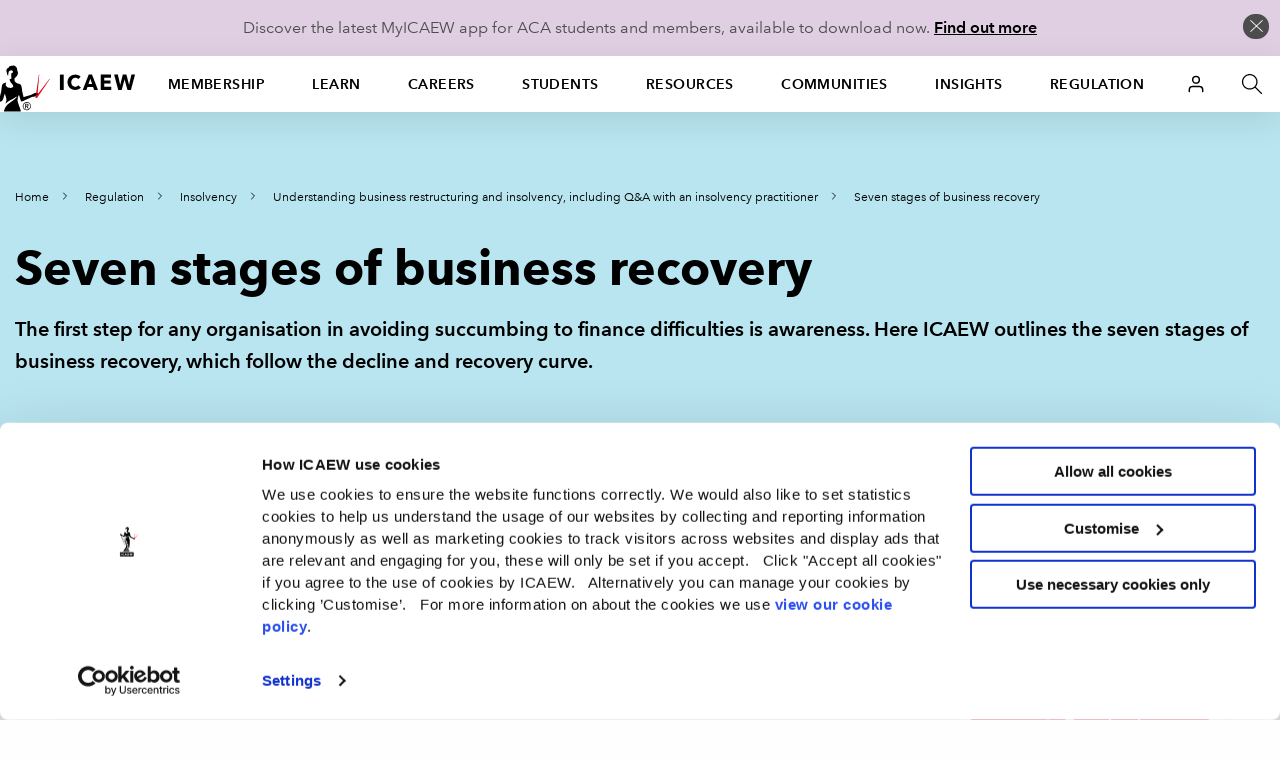

--- FILE ---
content_type: text/html; charset=utf-8
request_url: https://www.icaew.com/regulation/insolvency/understanding-business-restructuring-and-insolvency/seven-stages-of-business-recovery
body_size: 70942
content:


<!DOCTYPE html>
<!--[if IEMobile 7 ]> <html dir="ltr" lang="en" class="no-js iem7"> <![endif]-->
<!--[if lt IE 8 ]>    <html dir="ltr" lang="en" class="no-js oldie"> <![endif]-->
<!--[if IE 8 ]>       <html dir="ltr" lang="en" class="no-js ie8 oldie"> <![endif]-->
<!--[if IE 9 ]>       <html dir="ltr" lang="en" class="no-js ie9"> <![endif]-->
<!--[if (gt IE 9)|(gt IEMobile 7)|!(IEMobile)|!(IE)]><!-->
<html dir="ltr" lang="en" class="no-js">
<!--<![endif]-->
<head>
    
<script>
    dataLayer = window.dataLayer || [];
    dataLayer.push({ 'userType': 'Anonymous' });
</script>


    

<script>
    const root = document.getElementsByTagName('html')[0];
    root.classList.add('js');
    root.classList.remove('no-js');
    var cdnPath = "//cdn.icaew.com/uh/";
    var urlArgs = "v=1.2025.24.0";
</script>

    <script type="text/javascript" id="Cookiebot" src="https://consent.cookiebot.com/uc.js" data-cbid="27b89ef2-d4c7-47c6-837f-842253c194ea" ></script>



<meta charset="utf-8" />
<meta name="viewport" content="width=device-width, initial-scale=1.0" />
<title>Seven stages of business recovery | ICAEW</title>
<link rel="stylesheet" href="//cdn.icaew.com/v1/production/css/app-corp--critical.css?v=1.2025.24.0">
<script src="//cdn.icaew.com/v1/production/js/app-corp/app.js?v=1.2025.24.0" data-cookieconsent="ignore"></script>
<script>
    const $ = jQuery;
</script>
<script type="text/plain" data-cookieconsent="marketing" async='async' src='https://www.googletagservices.com/tag/js/gpt.js'></script>
<script type="text/plain" data-cookieconsent="marketing">
    var googletag = googletag || {};
    googletag.cmd = googletag.cmd || [];
</script>

<!-- // FAVICON START // -->
<!-- Generic -->
<link rel="icon" href="//cdn.icaew.com/uh/production/img/global/icons/favicon-32.png" sizes="32x32">
<link rel="icon" href="//cdn.icaew.com/uh/production/img/global/icons/favicon-57.png" sizes="57x57">
<link rel="icon" href="//cdn.icaew.com/uh/production/img/global/icons/favicon-76.png" sizes="76x76">
<link rel="icon" href="//cdn.icaew.com/uh/production/img/global/icons/favicon-96.png" sizes="96x96">
<link rel="icon" href="//cdn.icaew.com/uh/production/img/global/icons/favicon-128.png" sizes="128x128">
<link rel="icon" href="//cdn.icaew.com/uh/production/img/global/icons/favicon-192.png" sizes="192x192">
<link rel="icon" href="//cdn.icaew.com/uh/production/img/global/icons/favicon-228.png" sizes="228x228">
<!-- Android -->
<link rel="shortcut icon" sizes="196x196" href="//cdn.icaew.com/uh/production/img/global/icons/favicon-196.png">
<!-- iOS -->
<link rel="apple-touch-icon" href="//cdn.icaew.com/uh/production/img/global/icons/favicon-120.png" sizes="120x120">
<link rel="apple-touch-icon" href="//cdn.icaew.com/uh/production/img/global/icons/favicon-152.png" sizes="152x152">
<link rel="apple-touch-icon" href="//cdn.icaew.com/uh/production/img/global/icons/favicon-167.png" sizes="167x167">
<link rel="apple-touch-icon" href="//cdn.icaew.com/uh/production/img/global/icons/favicon-180.png" sizes="180x180">
<!-- Windows 8.1 + IE11 and above -->
<meta name="msapplication-config" content="//cdn.icaew.com/uh/production/img/global/icons/browserconfig.xml" />
<!-- // FAVICON END // -->
<link rel="canonical" href="https://www.icaew.com/regulation/insolvency/understanding-business-restructuring-and-insolvency/seven-stages-of-business-recovery" />
<meta name="keywords" content="ICAEW, business restructuring, guidance, insolvency practitioners ">
<meta name="description" content="The first step for any organisation in avoiding succumbing to finance difficulties is awareness. Here ICAEW outlines the seven stages of business recovery, which follow the decline and recovery curve.">



        <meta name="ContentType" content="Helpsheets and support" />

    <meta name="Topic" content="Corporate insolvency,Insolvency,Corporate recovery">
    <meta name="taxonomy-topic-terms" content="{CABF7A82-9B3F-3FDB-A2DA-9C6E6CBB1D93}#0.80|{C5E14153-4168-3DE4-AB53-303DD27E55B5}#0.80|{31505C74-0CF3-31FF-919C-66EC190D461F}#0.80">

<meta name="ID" content="{9251AB53-362F-41A3-BB9F-6E1549C278CF}" />
        <meta property="og:description" content="The first step for any organisation in avoiding succumbing to finance difficulties is awareness. Here ICAEW outlines the seven stages of business recovery, which follow the decline and recovery curve." />


        <meta property="og:title" content="Seven stages of business recovery" />

<meta property="og:type" content="Website" />
<meta property="og:url" content="https://www.icaew.com/regulation/insolvency/understanding-business-restructuring-and-insolvency/seven-stages-of-business-recovery" />

    
    
    
                <!-- Google Tag Manager -->
                <script>(function(w,d,s,l,i){w[l]=w[l]||[]; w[l].push({'gtm.start':new Date().getTime(),event:'gtm.js'}); var f=d.getElementsByTagName(s)[0], j=d.createElement(s),dl=l!='dataLayer'?'&l='+l:'';j.async=true;j.src='https://www.googletagmanager.com/gtm.js?id='+i+dl+ '&gtm_auth=7T9unERuf4sXINXCTTq0-g&gtm_preview=env-77&gtm_cookies_win=x';f.parentNode.insertBefore(j,f); })(window, document, 'script', 'dataLayer', 'GTM-5KJHP4');</script>
                <!-- End Google Tag Manager -->


    
<style>#u-nav ul li.active-section { background: #fff; } #chat-widget-built-in-icon { z-index: 100; }</style>
    
</head>
<body class=" tpl-information-simple" data-restricted="NotRestricted" data-version="sc10">
    <!-- BEGIN NOINDEX -->
    
            <!-- Google Tag Manager (noscript) -->
            <noscript><iframe src="//www.googletagmanager.com/ns.html?id=GTM-5KJHP4&gtm_auth=7T9unERuf4sXINXCTTq0-g&gtm_preview=env-77&gtm_cookies_win=x" height="0" width="0" style="display:none;visibility:hidden"></iframe></noscript>
            <!-- End Google Tag Manager (noscript) -->


    <div id="skip-nav" class="hidden">
        <a title="Skip to content" href="#content">Skip to content</a>
    </div>
    
    <div class="banner-cookie" id="banner-cookie" data-cookie-name="ia" data-cookie-duration="1">
        <div class="message">
            <p>Discover the latest MyICAEW app for ACA students and members, available to download now. <a href="https://www.icaew.com/myicaew-app">Find out more</a></p>
        </div>
        <span class="control"></span>
    </div>

    <div class="noscript-warning">
        ICAEW.com works better with JavaScript enabled.
    </div>
    

    <!-- END NOINDEX -->


<!-- BEGIN NOINDEX -->
    <header id="u-header">
        <nav id="u-nav" class="u-nav--v2" role="navigation">
            





<!-- DEFAULT LARGE MENU START -->
<section class="row u-nav--large u-nav--default" data-foundation6="true">
    <ul class="u-nav--links u-nav--logo">
        <li class="menu-home">
            <a href="https://www.icaew.com/" title="Home"><span>Home</span></a>
        </li>
    </ul>
    <ul class="u-nav--links has-interchanged has-loaded">
        

        <li class=" has-dropdown" data-level="menu-primary--large" data-foundation6="true">
            <a class="dropdown-trigger" data-toggle="u-nav--large--1" aria-controls="u-nav--large--1" aria-expanded="false" href="https://www.icaew.com/membership" title="Membership">Membership</a>

            <div id="u-nav--large--1" data-dropdown data-close-on-click="true" class="u-nav--dropdown-wrapper content dropdown-pane" aria-hidden="true" tabindex="-1" aria-autoclose="false">
                <!-- // Membership Dropdown START // -->
                <div class="u-nav--dropdown">
                        <div class="medium-4 column u-nav--dropdown__left">
                            <nav class="u-nav--dropdown-links u-nav--dropdown-links--inactive">
                                <ul>
                                        <li class="" >
                                            <a href="https://www.icaew.com/membership/becoming-a-member/benefits-of-membership" >Benefits of membership</a>
                                        </li>
                                        <li class="u-nav--dropdown-links__subsection" data-level="menu-secondary--large">
                                            <a href="https://www.icaew.com/membership/becoming-a-member" data-trigger="content1">Becoming a member</a>
                                        </li>
                                        <li class="u-nav--dropdown-links__subsection" data-level="menu-secondary--large">
                                            <a href="https://www.icaew.com/membership/cpd" data-trigger="content2">Continuing Professional Development (CPD)</a>
                                        </li>
                                        <li class="u-nav--dropdown-links__subsection" data-level="menu-secondary--large">
                                            <a href="https://www.icaew.com/membership/membership-administration/feesandsubscriptions" data-trigger="content3">Fees and subscriptions</a>
                                        </li>
                                        <li class="u-nav--dropdown-links__subsection" data-level="menu-secondary--large">
                                            <a href="https://www.icaew.com/membership/membership-administration" data-trigger="content4">Membership administration</a>
                                        </li>
                                        <li class="u-nav--dropdown-links__subsection" data-level="menu-secondary--large">
                                            <a href="https://www.icaew.com/regulation/membership" data-trigger="content5">Membership regulations</a>
                                        </li>
                                        <li class="" >
                                            <a href="https://www.icaew.com/membership/offers-discounts-and-services" >Offers and discounts</a>
                                        </li>
                                        <li class="u-nav--dropdown-links__subsection" data-level="menu-secondary--large">
                                            <a href="https://www.icaew.com/membership/support-throughout-your-career" data-trigger="content6">Support throughout your career</a>
                                        </li>
                                </ul>
                            </nav>
                        </div>
                    <!-- // Membership CTAs right main START // -->
                    <div class="medium-8 column u-nav--dropdown__right--main">
                            <div class="header-second-container">
                                <div class="row">
                                    <div class="medium-12 columns">
                                        <div class="heading-block">
                                                <h2>Membership</h2>
                                        </div>
                                    </div>
                                </div>


    <div class="row">
        <div class="medium-6 columns">

    <div class="icon-cta-block">
        <span class="has-icon icon__diamond"></span>


    <div class="content-cta-block">
        <!--only show the image if the icon is empty and no background class is selected-->
        <h3> Benefits of membership</h3>
            <div><p>Gain access to world-leading information resources, guidance and local networks.</p></div>
                        <ul class="link-list">
                        <li>
                            <a href="https://www.icaew.com/membership/becoming-a-member/benefits-of-membership" class="cta-text-list" title="Visit Benefits of membership" text="Visit Benefits of membership" >Visit Benefits of membership</a>
                        </li>
                </ul>

    </div>

    </div>
        </div>
        <div class="medium-6 columns">

    <div class="icon-cta-block">
        <span class="has-icon icon__shield"></span>


    <div class="content-cta-block">
        <!--only show the image if the icon is empty and no background class is selected-->
        <h3> Becoming a member</h3>
            <div><p>98% of the best global brands rely on ICAEW Chartered Accountants.</p></div>
                        <ul class="link-list">
                        <li>
                            <a href="https://www.icaew.com/membership/becoming-a-member" class="cta-text-list" title="Visit Becoming a member" text="Visit Becoming a member" >Visit Becoming a member</a>
                        </li>
                </ul>

    </div>

    </div>
        </div>
    </div>
    <div class="row">
        <div class="medium-6 columns">

    <div class="icon-cta-block">
        <span class="has-icon icon__wallet"></span>


    <div class="content-cta-block">
        <!--only show the image if the icon is empty and no background class is selected-->
        <h3> Pay fees and subscriptions</h3>
            <div><p>Your membership subscription enables ICAEW to provide support to members.</p></div>
                        <ul class="link-list">
                        <li>
                            <a href="https://www.icaew.com/membership/membership-administration/feesandsubscriptions" class="cta-text-list" text="Fees and subscriptions" >Fees and subscriptions</a>
                        </li>
                </ul>

    </div>

    </div>
        </div>
        <div class="medium-6 columns">

    <div class="icon-cta-block">
        <span class="has-icon icon__star"></span>


    <div class="content-cta-block">
        <!--only show the image if the icon is empty and no background class is selected-->
        <h3> BenefitsPlus - savings for members</h3>
            <div><p>Enjoy access to exclusive professional resources plus savings on travel, fashion, cars and more.</p></div>
                        <ul class="link-list">
                        <li>
                            <a href="https://www.icaew.com/membership/offers-discounts-and-services" class="cta-text-list" text="Offers and discounts" >Offers and discounts</a>
                        </li>
                </ul>

    </div>

    </div>
        </div>
    </div>
    <div class="row">
        <div class="medium-6 columns">

    <div class="icon-cta-block">
        <span class="has-icon icon__technical"></span>


    <div class="content-cta-block">
        <!--only show the image if the icon is empty and no background class is selected-->
        <h3> Support throughout your career</h3>
            <div><p>Information and resources for every stage of your career.</p></div>
                        <ul class="link-list">
                        <li>
                            <a href="https://www.icaew.com/membership/support-throughout-your-career" class="cta-text-list" text="Support throughout your career" >Support throughout your career</a>
                        </li>
                </ul>

    </div>

    </div>
        </div>
        <div class="medium-6 columns">
        </div>
    </div>
                            </div>
                    </div>
                    <!-- // Membership CTAs right main END // -->
                    <!-- // Membership Summary & 3rd Level Links right sub START // -->
                    <div class="medium-8 column u-nav--dropdown__right--sub" style="display: none;">

                                <div class="header-third-container" data-panel="content1" style="display: none;">
                                    <div class="row">
                                        <div class="medium-12 columns">
                                            <div class="heading-block">
                                                <h2>Membership</h2>
                                                <button class="header-third-close"></button>
                                            </div>
                                            <div class="header-introduction">
                                                <h3>Becoming a member</h3>
                                                <p>
                                                    From software start-ups to high-flying airlines and high street banks, 98% of the best global brands rely on ICAEW Chartered Accountants. A career as an ICAEW Chartered Accountant means the opportunity to work in any organisation, in any sector, whatever your ambitions.
                                                </p>
                                            </div>
                                        </div>
                                    </div>
                                    <div class="row">

                                        <div class="medium-6 column" data-groupcount="2">
                                                <a class="cta-link ghost over-ride" href="https://www.icaew.com/membership/becoming-a-member" title="Becoming a member">Becoming a member</a>
                                                <a class="cta-link ghost over-ride" href="https://www.icaew.com/start-your-career/how-to-become-a-chartered-accountant/icaew-routes" title="Routes to the ACA">Routes to the ACA</a>
                                        </div>
                                        <div class="medium-6 column">
                                                <a class="cta-link ghost over-ride" href="https://www.icaew.com/students/managing-your-studies/applying-for-membership" title="ACA students membership application">ACA students membership application</a>
                                                <a class="cta-link ghost over-ride" href="https://www.icaew.com/membership/becoming-a-member/members-of-other-bodies" title="Join as a member of another body">Join as a member of another body</a>
                                        </div>
                                    </div>
                                </div>
                                <div class="header-third-container" data-panel="content2" style="display: none;">
                                    <div class="row">
                                        <div class="medium-12 columns">
                                            <div class="heading-block">
                                                <h2>Membership</h2>
                                                <button class="header-third-close"></button>
                                            </div>
                                            <div class="header-introduction">
                                                <h3>Continuing Professional Development (CPD)</h3>
                                                <p>
                                                    Continuing Professional Development (CPD) is an integral part of being a successful ICAEW Chartered Accountant.
                                                </p>
                                            </div>
                                        </div>
                                    </div>
                                    <div class="row">

                                        <div class="medium-6 column" data-groupcount="3">
                                                <a class="cta-link ghost over-ride" href="https://www.icaew.com/membership/cpd" title="CPD home">CPD home</a>
                                                <a class="cta-link ghost over-ride" href="https://www.icaew.com/membership/cpd/your-guide-to-cpd" title="Your guide to CPD">Your guide to CPD</a>
                                                <a class="cta-link ghost over-ride" href="https://www.icaew.com/membership/cpd/cpd-resources" title="CPD resource showcase">CPD resource showcase</a>
                                        </div>
                                        <div class="medium-6 column">
                                                <a class="cta-link ghost over-ride" href="https://www.icaew.com/membership/cpd/firm-responsibilities-for-revised-cpd-regulations" title="Firms&#39; guide to CPD">Firms&#39; guide to CPD</a>
                                                <a class="cta-link ghost over-ride" href="https://my.icaew.com/cpdevidence" title="Online CPD record">Online CPD record</a>
                                                <a class="cta-link ghost over-ride" href="https://www.icaew.com/membership/cpd/your-guide-to-cpd/cpd-faqs" title="CPD FAQs">CPD FAQs</a>
                                        </div>
                                    </div>
                                </div>
                                <div class="header-third-container" data-panel="content3" style="display: none;">
                                    <div class="row">
                                        <div class="medium-12 columns">
                                            <div class="heading-block">
                                                <h2>Membership</h2>
                                                <button class="header-third-close"></button>
                                            </div>
                                            <div class="header-introduction">
                                                <h3>Fees and subscriptions</h3>
                                                <p>
                                                    Everything you need to know about ICAEW annual membership fees, community and faculty subscriptions, eligibility for reduced rates and details of how you can pay.
                                                </p>
                                            </div>
                                        </div>
                                    </div>
                                    <div class="row">

                                        <div class="medium-6 column" data-groupcount="4">
                                                <a class="cta-link ghost over-ride" href="https://my.icaew.com/pay-fees-and-subs" title="Pay fees and subscriptions">Pay fees and subscriptions</a>
                                                <a class="cta-link ghost over-ride" href="https://www.icaew.com/membership/membership-administration/feesandsubscriptions/how-much-are-membership-fees" title="How much are membership fees?">How much are membership fees?</a>
                                                <a class="cta-link ghost over-ride" href="https://www.icaew.com/membership/membership-administration/feesandsubscriptions/how-to-pay-your-fees" title="How to pay your fees">How to pay your fees</a>
                                                <a class="cta-link ghost over-ride" href="https://www.icaew.com/membership/membership-administration/feesandsubscriptions/receipts-and-invoices" title="Receipts and invoices">Receipts and invoices</a>
                                        </div>
                                        <div class="medium-6 column">
                                                <a class="cta-link ghost over-ride" href="https://www.icaew.com/membership/membership-administration/feesandsubscriptions/what-if-my-circumstances-have-changed" title="What if my circumstances have changed?">What if my circumstances have changed?</a>
                                                <a class="cta-link ghost over-ride" href="https://www.icaew.com/membership/membership-administration/feesandsubscriptions/difficulties-in-making-changes-to-your-membership" title="Difficulties in making changes to your membership">Difficulties in making changes to your membership</a>
                                                <a class="cta-link ghost over-ride" href="https://www.icaew.com/membership/membership-administration/feesandsubscriptions/faculty-and-community-subscription-fees" title="Faculty and community subscription fees">Faculty and community subscription fees</a>
                                        </div>
                                    </div>
                                </div>
                                <div class="header-third-container" data-panel="content4" style="display: none;">
                                    <div class="row">
                                        <div class="medium-12 columns">
                                            <div class="heading-block">
                                                <h2>Membership</h2>
                                                <button class="header-third-close"></button>
                                            </div>
                                            <div class="header-introduction">
                                                <h3>Membership administration</h3>
                                                <p>
                                                    Welcome to the ICAEW members area: your portal to members&#39;-only content, offers, discounts, regulations and membership information.
                                                </p>
                                            </div>
                                        </div>
                                    </div>
                                    <div class="row">

                                        <div class="medium-6 column" data-groupcount="4">
                                                <a class="cta-link ghost over-ride" href="https://www.icaew.com/membership/membership-administration/yourmemberprofile" title="Updating your details">Updating your details</a>
                                                <a class="cta-link ghost over-ride" href="https://www.icaew.com/regulation/online-annual-return" title="Complete annual return">Complete annual return</a>
                                                <a class="cta-link ghost over-ride" href="https://www.icaew.com/membership/offers-discounts-and-services/promoting-your-practice" title="Promoting myself as an ICAEW member">Promoting myself as an ICAEW member</a>
                                                <a class="cta-link ghost over-ride" href="https://www.icaew.com/contact-us/status-confirmation" title="Verification of ICAEW membership">Verification of ICAEW membership</a>
                                        </div>
                                        <div class="medium-6 column">
                                                <a class="cta-link ghost over-ride" href="https://www.icaew.com/membership/membership-administration/life-membership" title="Become a life member">Become a life member</a>
                                                <a class="cta-link ghost over-ride" href="https://www.icaew.com/membership/membership-administration/fellowship" title="Become a fellow">Become a fellow</a>
                                                <a class="cta-link ghost over-ride" href="https://www.icaew.com/membership/membership-administration/request-a-new-certificate" title="Request a new certificate">Request a new certificate</a>
                                                <a class="cta-link ghost over-ride" href="https://www.icaew.com/membership/membership-administration/report-the-death-of-a-member" title="Report the death of a member">Report the death of a member</a>
                                        </div>
                                    </div>
                                </div>
                                <div class="header-third-container" data-panel="content5" style="display: none;">
                                    <div class="row">
                                        <div class="medium-12 columns">
                                            <div class="heading-block">
                                                <h2>Membership</h2>
                                                <button class="header-third-close"></button>
                                            </div>
                                            <div class="header-introduction">
                                                <h3>Membership regulations</h3>
                                                <p>
                                                    Members are required to supply certain information to the members’ registrar and to pay annual fees and subscriptions. These matters are governed by regulations. 
                                                </p>
                                            </div>
                                        </div>
                                    </div>
                                    <div class="row">

                                        <div class="medium-6 column" data-groupcount="4">
                                                <a class="cta-link ghost over-ride" href="https://www.icaew.com/technical/practice-resources/practising-certificates" title="Practising certificates">Practising certificates</a>
                                                <a class="cta-link ghost over-ride" href="https://www.icaew.com/regulation/membership/advancement-to-fellowship-regulations" title="Advancement to fellowship regulations">Advancement to fellowship regulations</a>
                                                <a class="cta-link ghost over-ride" href="https://www.icaew.com/regulation/membership/cessation-readmission-resignation-regulations" title="Regulations relating to membership cessation, readmission and resignation">Regulations relating to membership cessation, readmission and resignation</a>
                                                <a class="cta-link ghost over-ride" href="https://www.icaew.com/regulation/membership/icaews-guide-to-directors-responsibilities" title="ICAEW&#39;s guide to directors&#39; duties and responsibilities">ICAEW&#39;s guide to directors&#39; duties and responsibilities</a>
                                        </div>
                                        <div class="medium-6 column">
                                                <a class="cta-link ghost over-ride" href="https://www.icaew.com/regulation/membership/information-to-be-supplied-by-members" title="Information to be supplied by members ">Information to be supplied by members </a>
                                                <a class="cta-link ghost over-ride" href="https://www.icaew.com/regulation/membership/payment-of-annual-subscription" title="Payment of annual subscription">Payment of annual subscription</a>
                                                <a class="cta-link ghost over-ride" href="https://www.icaew.com/regulation/membership/power-to-change-subscription-regulations" title="Power to change subscription fees">Power to change subscription fees</a>
                                        </div>
                                    </div>
                                </div>
                                <div class="header-third-container" data-panel="content6" style="display: none;">
                                    <div class="row">
                                        <div class="medium-12 columns">
                                            <div class="heading-block">
                                                <h2>Membership</h2>
                                                <button class="header-third-close"></button>
                                            </div>
                                            <div class="header-introduction">
                                                <h3>Support throughout your career</h3>
                                                <p>
                                                    Information and resources for every stage of your career.
                                                </p>
                                            </div>
                                        </div>
                                    </div>
                                    <div class="row">

                                        <div class="medium-6 column" data-groupcount="7">
                                                <a class="cta-link ghost over-ride" href="https://www.icaew.com/membership/support-throughout-your-career/new-members" title="New members">New members</a>
                                                <a class="cta-link ghost over-ride" href="https://www.icaew.com/membership/support-throughout-your-career/career-progression" title="Career progression">Career progression</a>
                                                <a class="cta-link ghost over-ride" href="https://www.icaew.com/membership/support-throughout-your-career/career-break-and-getting-back-to-work" title="Career Breakers">Career Breakers</a>
                                                <a class="cta-link ghost over-ride" href="https://www.icaew.com/membership/support-throughout-your-career/volunteering-at-schools-and-universities" title="Volunteering at schools and universities">Volunteering at schools and universities</a>
                                                <a class="cta-link ghost over-ride" href="https://www.icaew.com/membership/support-throughout-your-career/retirement-planning" title="Retirement">Retirement</a>
                                                <a class="cta-link ghost over-ride" href="https://www.icaew.com/membership/support-throughout-your-career/technical-and-ethics-support" title="Technical and ethics support">Technical and ethics support</a>
                                                <a class="cta-link ghost over-ride" href="https://www.icaew.com/membership/becoming-a-member/benefits-of-membership/icaew-member-app" title="ICAEW Member App">ICAEW Member App</a>
                                        </div>
                                        <div class="medium-6 column">
                                                <a class="cta-link ghost over-ride" href="https://www.icaew.com/membership/support-throughout-your-career/find-a-job" title="Find a job">Find a job</a>
                                                <a class="cta-link ghost over-ride" href="https://www.icaew.com/membership/support-throughout-your-career/working-internationally" title="Working internationally">Working internationally</a>
                                                <a class="cta-link ghost over-ride" href="https://www.icaew.com/membership/support-throughout-your-career/career-break-and-getting-back-to-work/self-employment" title="Self employment">Self employment</a>
                                                <a class="cta-link ghost over-ride" href="https://www.icaew.com/membership/membership-administration/fellowship" title="Become a fellow">Become a fellow</a>
                                                <a class="cta-link ghost over-ride" href="https://www.icaew.com/membership/membership-administration/life-membership" title="Become a life member">Become a life member</a>
                                                <a class="cta-link ghost over-ride" href="https://www.icaew.com/membership/support-throughout-your-career/support-members-scheme" title="Support Members Scheme">Support Members Scheme</a>
                                                <a class="cta-link ghost over-ride" href="https://www.caba.org.uk/" title="CABA">CABA</a>
                                        </div>
                                    </div>
                                </div>
                    </div>
                    <!-- // Membership Summary & 3rd Level Links right sub END // -->
                </div>
                <!-- // Membership Dropdown END // -->
            </div>
        </li>
        <li class=" has-dropdown" data-level="menu-primary--large" data-foundation6="true">
            <a class="dropdown-trigger" data-toggle="u-nav--large--2" aria-controls="u-nav--large--2" aria-expanded="false" href="https://www.icaew.com/learning-and-development" title="Learn">Learn</a>

            <div id="u-nav--large--2" data-dropdown data-close-on-click="true" class="u-nav--dropdown-wrapper content dropdown-pane" aria-hidden="true" tabindex="-1" aria-autoclose="false">
                <!-- // Learning and development Dropdown START // -->
                <div class="u-nav--dropdown">
                        <div class="medium-4 column u-nav--dropdown__left">
                            <nav class="u-nav--dropdown-links u-nav--dropdown-links--inactive">
                                <ul>
                                        <li class="u-nav--dropdown-links__subsection" data-level="menu-secondary--large">
                                            <a href="https://www.icaew.com/learning-and-development/aca/next-generation-aca" data-trigger="content1">Next Generation ACA</a>
                                        </li>
                                        <li class="u-nav--dropdown-links__subsection" data-level="menu-secondary--large">
                                            <a href="https://www.icaew.com/learning-and-development/aca" data-trigger="content2">ACA</a>
                                        </li>
                                        <li class="u-nav--dropdown-links__subsection" data-level="menu-secondary--large">
                                            <a href="https://www.icaew.com/learning-and-development/aca/employers" data-trigger="content3">Employers</a>
                                        </li>
                                        <li class="" >
                                            <a href="https://www.icaew.com/learning-and-development/apprenticeships" >Apprenticeships in accountancy</a>
                                        </li>
                                        <li class="" >
                                            <a href="https://www.icaew.com/learning-and-development/academy/cpd-course-catalogue" >A-Z of CPD courses by topic</a>
                                        </li>
                                        <li class="u-nav--dropdown-links__subsection" data-level="menu-secondary--large">
                                            <a href="https://www.icaew.com/membership/cpd" data-trigger="content4">CPD guidance and help</a>
                                        </li>
                                        <li class="" >
                                            <a href="https://www.icaew.com/learning-and-development/icaew-cfab" >ICAEW CFAB</a>
                                        </li>
                                        <li class="" >
                                            <a href="https://www.icaew.com/groups-and-networks/become-a-bfp" >ICAEW Business and Finance Professional (BFP) </a>
                                        </li>
                                        <li class="u-nav--dropdown-links__subsection" data-level="menu-secondary--large">
                                            <a href="https://www.icaew.com/learning-and-development/events" data-trigger="content5">ICAEW flagship events</a>
                                        </li>
                                        <li class="u-nav--dropdown-links__subsection" data-level="menu-secondary--large">
                                            <a href="https://www.icaew.com/learning-and-development/academy/leadership-development-programmes" data-trigger="content6">Leadership Development Programmes</a>
                                        </li>
                                        <li class="" >
                                            <a href="https://www.icaew.com/learning-and-development/partners-in-learning" >Partners in Learning</a>
                                        </li>
                                        <li class="u-nav--dropdown-links__subsection" data-level="menu-secondary--large">
                                            <a href="https://www.icaew.com/learning-and-development/academy/specialist-qualifications" data-trigger="content7">Specialist Qualifications and E-Learning</a>
                                        </li>
                                        <li class="" >
                                            <a href="https://www.icaew.com/learning-and-development/academy/in-house" >Team training</a>
                                        </li>
                                </ul>
                            </nav>
                        </div>
                    <!-- // Learning and development CTAs right main START // -->
                    <div class="medium-8 column u-nav--dropdown__right--main">
                            <div class="header-second-container">
                                <div class="row">
                                    <div class="medium-12 columns">
                                        <div class="heading-block">
                                                <h2>Learn</h2>
                                        </div>
                                    </div>
                                </div>



    <div class="row">
        <div class="medium-6 columns">


    <div class="content-cta-block">
        <!--only show the image if the icon is empty and no background class is selected-->
        <h3> ACA</h3>
            <div><p>The ICAEW Chartered Accountant qualification, the ACA, is one of the most advanced learning and professional development programmes available. It is valued around the world in business, practice and the public sector.</p></div>
                        <ul class="link-list">
                        <li>
                            <a href="https://www.icaew.com/start-your-career/how-to-become-a-chartered-accountant" class="cta-text-list" text="How to become an ICAEW Chartered Accountant" >How to become an ICAEW Chartered Accountant</a>
                        </li>
                </ul>

    </div>
        </div>
        <div class="medium-6 columns">


    <div class="content-cta-block">
        <!--only show the image if the icon is empty and no background class is selected-->
        <h3> ACA for employers</h3>
            <div><p>Discover how your organisation can attract and train the best accountancy talent, how to become authorised to offer ACA training and the support on offer if you are already providing training.</p></div>
                        <ul class="link-list">
                        <li>
                            <a href="https://www.icaew.com/learning-and-development/aca/employers" class="cta-text-list" text="Find out more" >Find out more</a>
                        </li>
                </ul>

    </div>
        </div>
    </div>
    <div class="row">
        <div class="medium-6 columns">


    <div class="content-cta-block">
        <!--only show the image if the icon is empty and no background class is selected-->
        <h3> Digital learning materials via BibliU</h3>
            <div><p>All ACA, CFAB and Level 4 apprenticeship learning materials are now digital only. Read our guide on how to access your learning materials on the ICAEW Bookshelf using the BibliU app or through your browser.</p></div>
                        <ul class="link-list">
                        <li>
                            <a href="https://www.icaew.com/students/exams/exam-resources/digital-learning-materials" class="cta-text-list" text="Find out more" >Find out more</a>
                        </li>
                </ul>

    </div>
        </div>
        <div class="medium-6 columns">


    <div class="content-cta-block">
        <!--only show the image if the icon is empty and no background class is selected-->
        <h3> Take a look at ICAEW training films</h3>
            <div><p>Focusing on professional scepticism, ethics and everyday business challenges, our training films are used by firms and companies around the world to support their in-house training and business development teams.</p></div>
                        <ul class="link-list">
                        <li>
                            <a href="https://www.icaew.com/learning-and-development/icaew-educational-films" class="cta-text-list" text="Find out more" >Find out more</a>
                        </li>
                </ul>

    </div>
        </div>
    </div>
                            </div>
                    </div>
                    <!-- // Learning and development CTAs right main END // -->
                    <!-- // Learning and development Summary & 3rd Level Links right sub START // -->
                    <div class="medium-8 column u-nav--dropdown__right--sub" style="display: none;">

                                <div class="header-third-container" data-panel="content1" style="display: none;">
                                    <div class="row">
                                        <div class="medium-12 columns">
                                            <div class="heading-block">
                                                <h2>Learn</h2>
                                                <button class="header-third-close"></button>
                                            </div>
                                            <div class="header-introduction">
                                                <h3>Next Generation ACA</h3>
                                                <p>
                                                    From September 2025, ICAEW is enhancing the ACA to ensure future ICAEW Chartered Accountants are equipped with the technical and professional skills to lead in a rapidly evolving business landscape.
                                                </p>
                                            </div>
                                        </div>
                                    </div>
                                    <div class="row">

                                        <div class="medium-6 column" data-groupcount="2">
                                                <a class="cta-link ghost over-ride" href="https://www.icaew.com/learning-and-development/aca/next-generation-aca" title="Next Generation ACA">Next Generation ACA</a>
                                                <a class="cta-link ghost over-ride" href="https://www.icaew.com/learning-and-development/aca/next-generation-aca/14-business-finance-and-accountancy-modules" title="Business, finance and accountancy exams">Business, finance and accountancy exams</a>
                                        </div>
                                        <div class="medium-6 column">
                                                <a class="cta-link ghost over-ride" href="https://www.icaew.com/learning-and-development/aca/next-generation-aca/specialised-learning-and-development" title="Specialised Learning">Specialised Learning</a>
                                                <a class="cta-link ghost over-ride" href="https://www.icaew.com/learning-and-development/aca/next-generation-aca/professional-work-experience" title="Professional skills and experience">Professional skills and experience</a>
                                        </div>
                                    </div>
                                </div>
                                <div class="header-third-container" data-panel="content2" style="display: none;">
                                    <div class="row">
                                        <div class="medium-12 columns">
                                            <div class="heading-block">
                                                <h2>Learn</h2>
                                                <button class="header-third-close"></button>
                                            </div>
                                            <div class="header-introduction">
                                                <h3>ACA</h3>
                                                <p>
                                                    The ICAEW Chartered Accountant qualification, the ACA, is one of the most advanced learning and professional development programmes available. It is valued around the world in business, practice and the public sector.
                                                </p>
                                            </div>
                                        </div>
                                    </div>
                                    <div class="row">

                                        <div class="medium-6 column" data-groupcount="3">
                                                <a class="cta-link ghost over-ride" href="https://www.icaew.com/start-your-career/how-to-become-a-chartered-accountant" title="How to become an ICAEW Chartered Accountant">How to become an ICAEW Chartered Accountant</a>
                                                <a class="cta-link ghost over-ride" href="https://www.icaew.com/start-your-career/how-to-become-a-chartered-accountant/icaew-routes" title="Routes to the ACA">Routes to the ACA</a>
                                                <a class="cta-link ghost over-ride" href="https://my.icaew.com/studentregistration" title="Register as a student">Register as a student</a>
                                        </div>
                                        <div class="medium-6 column">
                                                <a class="cta-link ghost over-ride" href="https://www.icaew.com/membership/becoming-a-member/members-of-other-bodies" title="Train as a member of another body">Train as a member of another body</a>
                                                <a class="cta-link ghost over-ride" href="https://www.icaew.com/start-your-career" title="Start your career">Start your career</a>
                                                <a class="cta-link ghost over-ride" href="https://www.icaew.com/learning-and-development/aca" title="More about ACA and chartered accountancy">More about ACA and chartered accountancy</a>
                                        </div>
                                    </div>
                                </div>
                                <div class="header-third-container" data-panel="content3" style="display: none;">
                                    <div class="row">
                                        <div class="medium-12 columns">
                                            <div class="heading-block">
                                                <h2>Learn</h2>
                                                <button class="header-third-close"></button>
                                            </div>
                                            <div class="header-introduction">
                                                <h3>Employers</h3>
                                                <p>
                                                    Attract and retain the next generation of accounting and finance professionals with our world-leading accountancy qualifications. Become authorised to offer ACA training and help your business stay ahead.
                                                </p>
                                            </div>
                                        </div>
                                    </div>
                                    <div class="row">

                                        <div class="medium-6 column" data-groupcount="4">
                                                <a class="cta-link ghost over-ride" href="https://www.icaew.com/learning-and-development/aca/employers" title="Employers">Employers</a>
                                                <a class="cta-link ghost over-ride" href="https://www.icaew.com/learning-and-development/aca/employers/train-the-aca/how-aca-training-works" title="How ACA training works">How ACA training works</a>
                                                <a class="cta-link ghost over-ride" href="https://www.icaew.com/learning-and-development/aca/employers/become-authorised-to-train" title="Become a training employer">Become a training employer</a>
                                                <a class="cta-link ghost over-ride" href="https://my.icaew.com/trainingfile" title="Access the training file">Access the training file</a>
                                        </div>
                                        <div class="medium-6 column">
                                                <a class="cta-link ghost over-ride" href="https://www.icaew.com/learning-and-development/aca/employers/train-the-aca" title="Why choose the ACA">Why choose the ACA</a>
                                                <a class="cta-link ghost over-ride" href="https://www.icaew.com/learning-and-development/aca/employers/routes" title="Training routes">Training routes</a>
                                                <a class="cta-link ghost over-ride" href="https://www.icaew.com/learning-and-development/aca/employers/support-hub" title="Employer support hub">Employer support hub</a>
                                                <a class="cta-link ghost over-ride" href="https://www.icaew.com/learning-and-development/aca/employers/support-hub/contact-us-about-aca-training" title="Get in touch">Get in touch</a>
                                        </div>
                                    </div>
                                </div>
                                <div class="header-third-container" data-panel="content4" style="display: none;">
                                    <div class="row">
                                        <div class="medium-12 columns">
                                            <div class="heading-block">
                                                <h2>Learn</h2>
                                                <button class="header-third-close"></button>
                                            </div>
                                            <div class="header-introduction">
                                                <h3>CPD guidance and help</h3>
                                                <p>
                                                    Continuing Professional Development (CPD) is an integral part of being a successful ICAEW Chartered Accountant. Find support on ICAEW&#39;s CPD requirements and access resources to help your professional development.
                                                </p>
                                            </div>
                                        </div>
                                    </div>
                                    <div class="row">

                                        <div class="medium-6 column" data-groupcount="2">
                                                <a class="cta-link ghost over-ride" href="https://www.icaew.com/membership/cpd" title="Continuing Professional Development (CPD)">Continuing Professional Development (CPD)</a>
                                                <a class="cta-link ghost over-ride" href="https://www.icaew.com/membership/cpd/your-guide-to-cpd" title="Your guide to CPD">Your guide to CPD</a>
                                        </div>
                                        <div class="medium-6 column">
                                                <a class="cta-link ghost over-ride" href="https://www.icaew.com/membership/cpd/firm-responsibilities-for-revised-cpd-regulations" title="Firms&#39; guide to CPD">Firms&#39; guide to CPD</a>
                                                <a class="cta-link ghost over-ride" href="https://www.icaew.com/membership/cpd/cpd-resources" title="CPD resource showcase">CPD resource showcase</a>
                                        </div>
                                    </div>
                                </div>
                                <div class="header-third-container" data-panel="content5" style="display: none;">
                                    <div class="row">
                                        <div class="medium-12 columns">
                                            <div class="heading-block">
                                                <h2>Learn</h2>
                                                <button class="header-third-close"></button>
                                            </div>
                                            <div class="header-introduction">
                                                <h3>ICAEW flagship events</h3>
                                                <p>
                                                    ICAEW boasts an extensive portfolio of industry-leading conferences. These flagship events offer the opportunity to hear from and interact with all the key players in the industry. Find out what&#39;s coming up.
                                                </p>
                                            </div>
                                        </div>
                                    </div>
                                    <div class="row">

                                        <div class="medium-6 column" data-groupcount="3">
                                                <a class="cta-link ghost over-ride" href="https://www.icaew.com/learning-and-development/events/icaew-annual-conference" title="ICAEW Annual Conference">ICAEW Annual Conference</a>
                                                <a class="cta-link ghost over-ride" href="https://www.icaew.com/learning-and-development/events/digital-assets-conference" title="Crypto and Digital Assets Conference">Crypto and Digital Assets Conference</a>
                                                <a class="cta-link ghost over-ride" href="https://www.icaew.com/learning-and-development/events/public-sector-conference" title="Public Sector Conference 2025">Public Sector Conference 2025</a>
                                        </div>
                                        <div class="medium-6 column">
                                                <a class="cta-link ghost over-ride" href="https://www.icaew.com/learning-and-development/events/charity-conference" title="Charity Conference">Charity Conference</a>
                                                <a class="cta-link ghost over-ride" href="https://www.icaew.com/learning-and-development/events" title="All our flagship events">All our flagship events</a>
                                        </div>
                                    </div>
                                </div>
                                <div class="header-third-container" data-panel="content6" style="display: none;">
                                    <div class="row">
                                        <div class="medium-12 columns">
                                            <div class="heading-block">
                                                <h2>Learn</h2>
                                                <button class="header-third-close"></button>
                                            </div>
                                            <div class="header-introduction">
                                                <h3>Leadership Development Programmes</h3>
                                                <p>
                                                    ICAEW Academy’s in-depth leadership development programmes take a holistic approach to combine insightful mentoring or coaching, to exclusive events, peer learning groups and workshops. Catering for those significant transitions in your career, these leadership development programmes are instrumental to achieving your ambitions or fulfilling your succession planning goals.
                                                </p>
                                            </div>
                                        </div>
                                    </div>
                                    <div class="row">

                                        <div class="medium-6 column" data-groupcount="3">
                                                <a class="cta-link ghost over-ride" href="https://www.icaew.com/learning-and-development/academy/leadership-development-programmes/f-ten" title="Financial Talent Executive Network (F-TEN&#174;)">Financial Talent Executive Network (F-TEN&#174;)</a>
                                                <a class="cta-link ghost over-ride" href="https://www.icaew.com/learning-and-development/academy/leadership-development-programmes/developing-leadership-in-practice" title="Developing Leadership in Practice (DLiP™)">Developing Leadership in Practice (DLiP™)</a>
                                                <a class="cta-link ghost over-ride" href="https://www.icaew.com/learning-and-development/academy/leadership-development-programmes/network-of-finance-leaders" title="Network of Finance Leaders (NFL)">Network of Finance Leaders (NFL)</a>
                                        </div>
                                        <div class="medium-6 column">
                                                <a class="cta-link ghost over-ride" href="https://www.icaew.com/learning-and-development/academy/leadership-development-programmes/women-in-leadership" title="Women in Leadership (WiL)">Women in Leadership (WiL)</a>
                                                <a class="cta-link ghost over-ride" href="https://www.icaew.com/learning-and-development/academy/mentoring-and-coaching" title="Mentoring and coaching">Mentoring and coaching</a>
                                        </div>
                                    </div>
                                </div>
                                <div class="header-third-container" data-panel="content7" style="display: none;">
                                    <div class="row">
                                        <div class="medium-12 columns">
                                            <div class="heading-block">
                                                <h2>Learn</h2>
                                                <button class="header-third-close"></button>
                                            </div>
                                            <div class="header-introduction">
                                                <h3>Specialist Qualifications and E-Learning</h3>
                                                <p>
                                                    Whatever future path you choose, ICAEW will support the development and acceleration of your career at each stage to enhance your career.
                                                </p>
                                            </div>
                                        </div>
                                    </div>
                                    <div class="row">

                                        <div class="medium-6 column" data-groupcount="4">
                                                <a class="cta-link ghost over-ride" href="https://www.icaew.com/learning-and-development/academy/cpd-course-catalogue" title="A-Z of CPD courses by topic">A-Z of CPD courses by topic</a>
                                                <a class="cta-link ghost over-ride" href="https://www.icaew.com/learning-and-development/academy/specialist-qualifications/corporate-finance-qualification" title="Corporate Finance Qualification">Corporate Finance Qualification</a>
                                                <a class="cta-link ghost over-ride" href="https://www.icaew.com/learning-and-development/academy/specialist-qualifications/dcha" title="Diploma in Charity Accounting">Diploma in Charity Accounting</a>
                                                <a class="cta-link ghost over-ride" href="https://www.icaew.com/learning-and-development/academy/specialist-qualifications/certificate-in-insolvency" title="ICAEW Certificate in Insolvency">ICAEW Certificate in Insolvency</a>
                                        </div>
                                        <div class="medium-6 column">
                                                <a class="cta-link ghost over-ride" href="https://events.icaew.com/pd/29721/financial-modeling-institutes-advanced-financial-modeler-accreditation" title="Financial Modeling Institute’s Advanced Financial Modeler Accreditation">Financial Modeling Institute’s Advanced Financial Modeler Accreditation</a>
                                                <a class="cta-link ghost over-ride" href="https://www.icaew.com/learning-and-development/icaew-sustainability-accelerator-programme" title="ICAEW Sustainability Accelerator Programme">ICAEW Sustainability Accelerator Programme</a>
                                                <a class="cta-link ghost over-ride" href="https://www.icaew.com/learning-and-development/academy/specialist-qualifications" title="All specialist qualifications">All specialist qualifications</a>
                                        </div>
                                    </div>
                                </div>
                    </div>
                    <!-- // Learning and development Summary & 3rd Level Links right sub END // -->
                </div>
                <!-- // Learning and development Dropdown END // -->
            </div>
        </li>
        <li class=" has-dropdown" data-level="menu-primary--large" data-foundation6="true">
            <a class="dropdown-trigger" data-toggle="u-nav--large--3" aria-controls="u-nav--large--3" aria-expanded="false" href="https://www.icaew.com/icaew-careers" title="Careers">Careers</a>

            <div id="u-nav--large--3" data-dropdown data-close-on-click="true" class="u-nav--dropdown-wrapper content dropdown-pane" aria-hidden="true" tabindex="-1" aria-autoclose="false">
                <!-- // Careers Dropdown START // -->
                <div class="u-nav--dropdown">
                        <div class="medium-4 column u-nav--dropdown__left">
                            <nav class="u-nav--dropdown-links u-nav--dropdown-links--inactive">
                                <ul>
                                        <li class="u-nav--dropdown-links__subsection" data-level="menu-secondary--large">
                                            <a href="https://www.icaew.com/start-your-career" data-trigger="content1">Start your career</a>
                                        </li>
                                        <li class="u-nav--dropdown-links__subsection" data-level="menu-secondary--large">
                                            <a href="https://www.icaew.com/icaew-careers/qualified-aca-careers" data-trigger="content2">Qualified ACA careers</a>
                                        </li>
                                        <li class="u-nav--dropdown-links__subsection" data-level="menu-secondary--large">
                                            <a href="https://www.icaew.com/icaew-careers/voluntary-roles" data-trigger="content3">Voluntary roles</a>
                                        </li>
                                        <li class="u-nav--dropdown-links__subsection" data-level="menu-secondary--large">
                                            <a href="https://www.icaew.com/icaew-careers/support-for-members-and-aca-students" data-trigger="content4">Support</a>
                                        </li>
                                        <li class="" >
                                            <a href="https://www.icaew.com/about-icaew/vacancies" >Vacancies at ICAEW</a>
                                        </li>
                                        <li class="" >
                                            <a href="https://www.icaew.com/about-icaew/who-we-are/governance/icaew-committees" >ICAEW boards and committees</a>
                                        </li>
                                </ul>
                            </nav>
                        </div>
                    <!-- // Careers CTAs right main START // -->
                    <div class="medium-8 column u-nav--dropdown__right--main">
                            <div class="header-second-container">
                                <div class="row">
                                    <div class="medium-12 columns">
                                        <div class="heading-block">
                                                <h2>Careers</h2>
                                        </div>
                                    </div>
                                </div>



    <div class="row">
        <div class="medium-6 columns">


    <div class="content-cta-block">
        <!--only show the image if the icon is empty and no background class is selected-->
        <h3> Why a career in chartered accountancy?</h3>
            <div><p><span style="color: #242424; background-color: #fafafa;">Becoming an ICAEW Chartered Accountant opens doors to diverse career opportunities across various sectors and industries globally, offering prestige and recognition.</span> </p></div>
                        <ul class="link-list">
                        <li>
                            <a href="https://www.icaew.com/start-your-career/why-become-a-chartered-accountant" class="cta-text-list" text="Why chartered accountancy" >Why chartered accountancy</a>
                        </li>
                </ul>

    </div>
        </div>
        <div class="medium-6 columns">


    <div class="content-cta-block">
        <!--only show the image if the icon is empty and no background class is selected-->
        <h3> Search for qualified ACA jobs</h3>
            <div><p>Matching highly skilled ICAEW members with attractive organisations seeking talented accountancy and finance professionals.</p></div>
                        <ul class="link-list">
                        <li>
                            <a href="https://jobs.icaew.com" class="cta-text-list" title="Search now" text="Search now" >Search now</a>
                        </li>
                </ul>

    </div>
        </div>
    </div>
    <div class="row">
        <div class="medium-6 columns">


    <div class="content-cta-block">
        <!--only show the image if the icon is empty and no background class is selected-->
        <h3> Volunteering roles</h3>
            <div><p>Helping chartered accountants give back and strengthen not-for-profit sector with currently over 2,300 organisations posting a variety of volunteering roles with ICAEW.</p></div>
                        <ul class="link-list">
                        <li>
                            <a href="https://volunteer.icaew.com/" class="cta-text-list" title="Search for volunteer roles" text="Search for volunteer roles" >Search for volunteer roles</a>
                        </li>
                        <li>
                            <a href="https://www.icaew.com/membership/support-throughout-your-career/volunteering-at-schools-and-universities" class="cta-text-list" title="Get ahead by volunteering" text="Get ahead by volunteering" >Get ahead by volunteering</a>
                        </li>
                </ul>

    </div>
        </div>
        <div class="medium-6 columns">


    <div class="content-cta-block">
        <!--only show the image if the icon is empty and no background class is selected-->
        <h3> Advertise with ICAEW</h3>
            <div><p>From as little as &pound;495, access to a pool of highly qualified and ambitious ACA qualified members with searchable CVs.</p></div>
                        <ul class="link-list">
                        <li>
                            <a href="https://recruit.icaew.com/page/10281" class="cta-text-list" title="Find out more" text="Find out more" >Find out more</a>
                        </li>
                </ul>

    </div>
        </div>
    </div>
                            </div>
                    </div>
                    <!-- // Careers CTAs right main END // -->
                    <!-- // Careers Summary & 3rd Level Links right sub START // -->
                    <div class="medium-8 column u-nav--dropdown__right--sub" style="display: none;">

                                <div class="header-third-container" data-panel="content1" style="display: none;">
                                    <div class="row">
                                        <div class="medium-12 columns">
                                            <div class="heading-block">
                                                <h2>Careers</h2>
                                                <button class="header-third-close"></button>
                                            </div>
                                            <div class="header-introduction">
                                                <h3>Start your career</h3>
                                                <p>
                                                    Explore a career that opens doors into any industry and where your passions are. ICAEW Chartered Accountants are supporting economies, businesses and initiatives worldwide. Want to join the ICAEW Community?
                                                </p>
                                            </div>
                                        </div>
                                    </div>
                                    <div class="row">

                                        <div class="medium-6 column" data-groupcount="3">
                                                <a class="cta-link ghost over-ride" href="https://www.icaew.com/start-your-career" title="Start your career">Start your career</a>
                                                <a class="cta-link ghost over-ride" href="https://www.icaew.com/start-your-career/why-become-a-chartered-accountant" title="Why become an ICAEW Chartered Accountant?">Why become an ICAEW Chartered Accountant?</a>
                                                <a class="cta-link ghost over-ride" href="https://www.icaew.com/start-your-career/how-to-become-a-chartered-accountant" title="How to become an ICAEW Chartered Accountant">How to become an ICAEW Chartered Accountant</a>
                                        </div>
                                        <div class="medium-6 column">
                                                <a class="cta-link ghost over-ride" href="https://train.icaew.com/" title="Start your training">Start your training</a>
                                                <a class="cta-link ghost over-ride" href="https://www.icaew.com/start-your-career/early-careers-events-and-resources" title="Launch your professional journey">Launch your professional journey</a>
                                        </div>
                                    </div>
                                </div>
                                <div class="header-third-container" data-panel="content2" style="display: none;">
                                    <div class="row">
                                        <div class="medium-12 columns">
                                            <div class="heading-block">
                                                <h2>Careers</h2>
                                                <button class="header-third-close"></button>
                                            </div>
                                            <div class="header-introduction">
                                                <h3>Qualified ACA careers</h3>
                                                <p>
                                                    Find Accountancy and Finance Jobs
                                                </p>
                                            </div>
                                        </div>
                                    </div>
                                    <div class="row">

                                        <div class="medium-6 column" data-groupcount="3">
                                                <a class="cta-link ghost over-ride" href="https://jobs.icaew.com/jobs/" title="Job search">Job search</a>
                                                <a class="cta-link ghost over-ride" href="https://jobs.icaew.com/newalert/" title="Job alerts">Job alerts</a>
                                                <a class="cta-link ghost over-ride" href="https://jobs.icaew.com/employers/" title="Search employers">Search employers</a>
                                        </div>
                                        <div class="medium-6 column">
                                                <a class="cta-link ghost over-ride" href="https://jobs.icaew.com/blog/" title="Blogs">Blogs</a>
                                                <a class="cta-link ghost over-ride" href="https://events.icaew.com/" title="Events">Events</a>
                                                <a class="cta-link ghost over-ride" href="https://www.icaew.com/membership/support-throughout-your-career" title="Support throughout your career">Support throughout your career</a>
                                        </div>
                                    </div>
                                </div>
                                <div class="header-third-container" data-panel="content3" style="display: none;">
                                    <div class="row">
                                        <div class="medium-12 columns">
                                            <div class="heading-block">
                                                <h2>Careers</h2>
                                                <button class="header-third-close"></button>
                                            </div>
                                            <div class="header-introduction">
                                                <h3>Voluntary roles</h3>
                                                <p>
                                                    Find Voluntary roles
                                                </p>
                                            </div>
                                        </div>
                                    </div>
                                    <div class="row">

                                        <div class="medium-6 column" data-groupcount="3">
                                                <a class="cta-link ghost over-ride" href="https://volunteer.icaew.com/searchjobs/" title="Find a role">Find a role</a>
                                                <a class="cta-link ghost over-ride" href="https://volunteer.icaew.com/newalert/" title="Role alerts">Role alerts</a>
                                                <a class="cta-link ghost over-ride" href="https://volunteer.icaew.com/employers/" title="Organisations">Organisations</a>
                                        </div>
                                        <div class="medium-6 column">
                                                <a class="cta-link ghost over-ride" href="https://volunteer.icaew.com/blog/" title="News and advice">News and advice</a>
                                                <a class="cta-link ghost over-ride" href="https://www.icaew.com/icaew-careers/icaew-volunteering-hub" title="ICAEW Volunteering Hub">ICAEW Volunteering Hub</a>
                                        </div>
                                    </div>
                                </div>
                                <div class="header-third-container" data-panel="content4" style="display: none;">
                                    <div class="row">
                                        <div class="medium-12 columns">
                                            <div class="heading-block">
                                                <h2>Careers</h2>
                                                <button class="header-third-close"></button>
                                            </div>
                                            <div class="header-introduction">
                                                <h3>Support</h3>
                                                <p>
                                                    While you pursue the most interesting and rewarding opportunities at every stage of your career, we’re here to offer you support whatever stage you are or wherever you are in the world and in whichever sector you have chosen to work.
                                                </p>
                                            </div>
                                        </div>
                                    </div>
                                    <div class="row">

                                        <div class="medium-6 column" data-groupcount="3">
                                                <a class="cta-link ghost over-ride" href="https://www.icaew.com/membership/support-throughout-your-career" title="Support throughout your career">Support throughout your career</a>
                                                <a class="cta-link ghost over-ride" href="https://www.icaew.com/membership/cpd" title="Continuing Professional Development (CPD)">Continuing Professional Development (CPD)</a>
                                                <a class="cta-link ghost over-ride" href="https://jobs.icaew.com/blog/" title="Blogs">Blogs</a>
                                        </div>
                                        <div class="medium-6 column">
                                                <a class="cta-link ghost over-ride" href="https://events.icaew.com/" title="Events">Events</a>
                                                <a class="cta-link ghost over-ride" href="https://www.icaew.com/start-your-career" title="Start your career">Start your career</a>
                                        </div>
                                    </div>
                                </div>
                    </div>
                    <!-- // Careers Summary & 3rd Level Links right sub END // -->
                </div>
                <!-- // Careers Dropdown END // -->
            </div>
        </li>
        <li class=" has-dropdown" data-level="menu-primary--large" data-foundation6="true">
            <a class="dropdown-trigger" data-toggle="u-nav--large--4" aria-controls="u-nav--large--4" aria-expanded="false" href="https://www.icaew.com/students" title="Students">Students</a>

            <div id="u-nav--large--4" data-dropdown data-close-on-click="true" class="u-nav--dropdown-wrapper content dropdown-pane" aria-hidden="true" tabindex="-1" aria-autoclose="false">
                <!-- // Students Dropdown START // -->
                <div class="u-nav--dropdown">
                        <div class="medium-4 column u-nav--dropdown__left">
                            <nav class="u-nav--dropdown-links u-nav--dropdown-links--inactive">
                                <ul>
                                        <li class="" >
                                            <a href="https://www.icaew.com/students/getting-started" >Getting started</a>
                                        </li>
                                        <li class="u-nav--dropdown-links__subsection" data-level="menu-secondary--large">
                                            <a href="https://www.icaew.com/students/training" data-trigger="content1">Training</a>
                                        </li>
                                        <li class="u-nav--dropdown-links__subsection" data-level="menu-secondary--large">
                                            <a href="https://www.icaew.com/students/exams" data-trigger="content2">Exams</a>
                                        </li>
                                        <li class="" >
                                            <a href="https://www.icaew.com/students/managing-your-studies" >Managing your studies</a>
                                        </li>
                                        <li class="" >
                                            <a href="https://www.icaew.com/students/student-support-and-benefits" >Student support and benefits</a>
                                        </li>
                                        <li class="" >
                                            <a href="https://www.icaew.com/insights/student-insights" >Student Insights</a>
                                        </li>
                                </ul>
                            </nav>
                        </div>
                    <!-- // Students CTAs right main START // -->
                    <div class="medium-8 column u-nav--dropdown__right--main">
                            <div class="header-second-container">
                                <div class="row">
                                    <div class="medium-12 columns">
                                        <div class="heading-block">
                                                <h2>Students</h2>
                                        </div>
                                    </div>
                                </div>



    <div class="row">
        <div class="medium-12 columns">

    <div class="icon-cta-block">
        <span class="has-icon icon__shield"></span>


    <div class="content-cta-block">
        <!--only show the image if the icon is empty and no background class is selected-->
        <h3> My online training file</h3>
            <div><p>As a registered ACA student, you can access your training file to log your progress.</p></div>
                        <ul class="link-list">
                        <li>
                            <a href="https://my.icaew.com/trainingfile" class="cta-text-list" title="Access your training file" text="Access your training file" >Access your training file</a>
                        </li>
                        <li>
                            <a href="https://www.icaew.com/students/training/your-training-file" class="cta-text-list" title="Find out more" text="Find out more" >Find out more</a>
                        </li>
                </ul>

    </div>

    </div>
        </div>
    </div>
    <div class="row">
        <div class="medium-6 columns">

    <div class="icon-cta-block">
        <span class="has-icon icon__direction-alt"></span>


    <div class="content-cta-block">
        <!--only show the image if the icon is empty and no background class is selected-->
        <h3> Book an exam</h3>
            <div><p>Apply for ACA or ICAEW CFAB exams.&nbsp;</p></div>
                        <ul class="link-list">
                        <li>
                            <a href="https://www.icaew.com/students/exams/book-an-exam" class="cta-text-list" text="Book an exam" >Book an exam</a>
                        </li>
                </ul>

    </div>

    </div>
        </div>
        <div class="medium-6 columns">

    <div class="icon-cta-block">
        <span class="has-icon icon__package"></span>


    <div class="content-cta-block">
        <!--only show the image if the icon is empty and no background class is selected-->
        <h3> Exam resources</h3>
            <div><p> Here are some resources you will find useful while you study for the ACA qualification.</p></div>
                        <ul class="link-list">
                        <li>
                            <a href="https://www.icaew.com/students/exams/exam-resources" class="cta-text-list" text="View exam resources" >View exam resources</a>
                        </li>
                </ul>

    </div>

    </div>
        </div>
    </div>
    <div class="row">
        <div class="medium-6 columns">

    <div class="icon-cta-block">
        <span class="has-icon icon__book"></span>


    <div class="content-cta-block">
        <!--only show the image if the icon is empty and no background class is selected-->
        <h3> Digital learning materials</h3>
            <div><p>All ACA learning materials are now digital only. Read our guide on how to access your learning materials on the ICAEW Bookshelf via the BibliU app, or through your browser.</p></div>
                        <ul class="link-list">
                        <li>
                            <a href="https://www.icaew.com/students/exams/exam-resources/digital-learning-materials" class="cta-text-list" text="Read the guide" >Read the guide</a>
                        </li>
                </ul>

    </div>

    </div>
        </div>
        <div class="medium-6 columns">

    <div class="icon-cta-block">
        <span class="has-icon icon__direction-alt"></span>


    <div class="content-cta-block">
        <!--only show the image if the icon is empty and no background class is selected-->
        <h3> Student Insights</h3>
            <div><p>Fresh insights, innovative ideas and an inside look at the lives and careers of our ICAEW students and members.</p></div>
                        <ul class="link-list">
                        <li>
                            <a href="https://www.icaew.com/insights/student-insights" class="cta-text-list" text="Read the latest articles" >Read the latest articles</a>
                        </li>
                </ul>

    </div>

    </div>
        </div>
    </div>
                            </div>
                    </div>
                    <!-- // Students CTAs right main END // -->
                    <!-- // Students Summary & 3rd Level Links right sub START // -->
                    <div class="medium-8 column u-nav--dropdown__right--sub" style="display: none;">

                                <div class="header-third-container" data-panel="content1" style="display: none;">
                                    <div class="row">
                                        <div class="medium-12 columns">
                                            <div class="heading-block">
                                                <h2>Students</h2>
                                                <button class="header-third-close"></button>
                                            </div>
                                            <div class="header-introduction">
                                                <h3>Training</h3>
                                                <p>
                                                    ICAEW Chartered Accountants are known as authentic, inclusive and resilient leaders who can think critically, communicate risks and embrace change. Your ACA training will provide you with the skills and experience required to excel in the modern workplace.  
                                                </p>
                                            </div>
                                        </div>
                                    </div>
                                    <div class="row">

                                        <div class="medium-6 column" data-groupcount="4">
                                                <a class="cta-link ghost over-ride" href="https://www.icaew.com/students/training/your-training-file" title="Training file">Training file</a>
                                                <a class="cta-link ghost over-ride" href="https://www.icaew.com/students/training/six-monthly-reviews" title="Six-monthly reviews">Six-monthly reviews</a>
                                                <a class="cta-link ghost over-ride" href="https://www.icaew.com/students/training/skills" title="Skills">Skills</a>
                                                <a class="cta-link ghost over-ride" href="https://www.icaew.com/students/training/experience" title="Experience">Experience</a>
                                        </div>
                                        <div class="medium-6 column">
                                                <a class="cta-link ghost over-ride" href="https://www.icaew.com/students/training/training-agreement-overview" title="Training agreement">Training agreement</a>
                                                <a class="cta-link ghost over-ride" href="https://www.icaew.com/students/training/specialised-learning" title="Specialised Learning">Specialised Learning</a>
                                                <a class="cta-link ghost over-ride" href="https://www.icaew.com/students/training/ethics-and-professional-scepticism" title="Ethics and professional scepticism">Ethics and professional scepticism</a>
                                                <a class="cta-link ghost over-ride" href="https://www.icaew.com/students/training/technology-hub" title="Technology Hub">Technology Hub</a>
                                        </div>
                                    </div>
                                </div>
                                <div class="header-third-container" data-panel="content2" style="display: none;">
                                    <div class="row">
                                        <div class="medium-12 columns">
                                            <div class="heading-block">
                                                <h2>Students</h2>
                                                <button class="header-third-close"></button>
                                            </div>
                                            <div class="header-introduction">
                                                <h3>Exams</h3>
                                                <p>
                                                    Here is everything you need to plan, book and pass your exams. 
                                                </p>
                                            </div>
                                        </div>
                                    </div>
                                    <div class="row">

                                        <div class="medium-6 column" data-groupcount="3">
                                                <a class="cta-link ghost over-ride" href="https://www.icaew.com/students/exams/book-an-exam" title="Book an exam">Book an exam</a>
                                                <a class="cta-link ghost over-ride" href="https://www.icaew.com/students/exams/credit-for-prior-learning" title="Credit for prior learning (CPL)">Credit for prior learning (CPL)</a>
                                                <a class="cta-link ghost over-ride" href="https://www.icaew.com/students/exams/exam-results" title="Exam results">Exam results</a>
                                        </div>
                                        <div class="medium-6 column">
                                                <a class="cta-link ghost over-ride" href="https://www.icaew.com/students/exams/exam-resources" title="Exam resources">Exam resources</a>
                                                <a class="cta-link ghost over-ride" href="https://www.icaew.com/students/exams/dates-and-deadlines" title="Dates and deadlines">Dates and deadlines</a>
                                                <a class="cta-link ghost over-ride" href="https://www.icaew.com/students/exams/exam-status" title="Exam system status">Exam system status</a>
                                        </div>
                                    </div>
                                </div>
                    </div>
                    <!-- // Students Summary & 3rd Level Links right sub END // -->
                </div>
                <!-- // Students Dropdown END // -->
            </div>
        </li>
        <li class="active-section has-dropdown" data-level="menu-primary--large" data-foundation6="true">
            <a class="dropdown-trigger" data-toggle="u-nav--large--5" aria-controls="u-nav--large--5" aria-expanded="false" href="https://www.icaew.com/technical" title="Resources">Resources</a>

            <div id="u-nav--large--5" data-dropdown data-close-on-click="true" class="u-nav--dropdown-wrapper content dropdown-pane" aria-hidden="true" tabindex="-1" aria-autoclose="false">
                <!-- // Technical resources Dropdown START // -->
                <div class="u-nav--dropdown">
                        <div class="medium-4 column u-nav--dropdown__left">
                            <nav class="u-nav--dropdown-links u-nav--dropdown-links--inactive">
                                <ul>
                                        <li class="u-nav--dropdown-links__subsection" data-level="menu-secondary--large">
                                            <a href="https://www.icaew.com/technical/by-country" data-trigger="content1">Country resources</a>
                                        </li>
                                        <li class="u-nav--dropdown-links__subsection" data-level="menu-secondary--large">
                                            <a href="https://www.icaew.com/technical/industries-and-sectors" data-trigger="content2">Industries and sectors</a>
                                        </li>
                                        <li class="u-nav--dropdown-links__subsection" data-level="menu-secondary--large">
                                            <a href="https://www.icaew.com/technical/audit-and-assurance" data-trigger="content3">Audit and Assurance</a>
                                        </li>
                                        <li class="u-nav--dropdown-links__subsection" data-level="menu-secondary--large">
                                            <a href="https://www.icaew.com/technical/business" data-trigger="content4">Business</a>
                                        </li>
                                        <li class="u-nav--dropdown-links__subsection" data-level="menu-secondary--large">
                                            <a href="https://www.icaew.com/technical/corporate-finance" data-trigger="content5">Corporate Finance</a>
                                        </li>
                                        <li class="u-nav--dropdown-links__subsection" data-level="menu-secondary--large">
                                            <a href="https://www.icaew.com/technical/corporate-governance" data-trigger="content6">Corporate governance</a>
                                        </li>
                                        <li class="u-nav--dropdown-links__subsection" data-level="menu-secondary--large">
                                            <a href="https://www.icaew.com/technical/corporate-reporting" data-trigger="content7">Corporate reporting</a>
                                        </li>
                                        <li class="u-nav--dropdown-links__subsection" data-level="menu-secondary--large">
                                            <a href="https://www.icaew.com/technical/economy" data-trigger="content8">Economy</a>
                                        </li>
                                        <li class="u-nav--dropdown-links__subsection" data-level="menu-secondary--large">
                                            <a href="https://www.icaew.com/technical/financial-services" data-trigger="content9">Financial Services</a>
                                        </li>
                                        <li class="u-nav--dropdown-links__subsection" data-level="menu-secondary--large">
                                            <a href="https://www.icaew.com/technical/practice-resources" data-trigger="content10">Practice resources</a>
                                        </li>
                                        <li class="u-nav--dropdown-links__subsection" data-level="menu-secondary--large">
                                            <a href="https://www.icaew.com/technical/public-sector" data-trigger="content11">Public Sector</a>
                                        </li>
                                        <li class="u-nav--dropdown-links__subsection" data-level="menu-secondary--large">
                                            <a href="https://www.icaew.com/technical/sustainability" data-trigger="content12">Sustainability and climate change</a>
                                        </li>
                                        <li class="u-nav--dropdown-links__subsection" data-level="menu-secondary--large">
                                            <a href="https://www.icaew.com/technical/tax" data-trigger="content13">Tax</a>
                                        </li>
                                        <li class="u-nav--dropdown-links__subsection" data-level="menu-secondary--large">
                                            <a href="https://www.icaew.com/technical/technology" data-trigger="content14">Technology</a>
                                        </li>
                                        <li class="u-nav--dropdown-links__subsection" data-level="menu-secondary--large">
                                            <a href="https://www.icaew.com/technical/trust-and-ethics" data-trigger="content15"> Trust &amp; Ethics</a>
                                        </li>
                                </ul>
                            </nav>
                        </div>
                    <!-- // Technical resources CTAs right main START // -->
                    <div class="medium-8 column u-nav--dropdown__right--main">
                            <div class="header-second-container">
                                <div class="row">
                                    <div class="medium-12 columns">
                                        <div class="heading-block">
                                                <h2>Resources</h2>
                                        </div>
                                    </div>
                                </div>



    <div class="row">
        <div class="medium-12 columns">


    <div class="content-cta-block highlighted">
        <!--only show the image if the icon is empty and no background class is selected-->
        <h3> Anti-money laundering</h3>
            <div><p>Guidance and resources to help members comply with their legal and professional responsibilities around AML.</p></div>
        <a href="https://www.icaew.com/technical/trust-and-ethics/anti-money-laundering" class="cta-link alpha over-ride" text="Visit the AML hub" >Visit the AML hub</a>
    </div>
        </div>
    </div>
    <div class="row">
        <div class="medium-6 columns">


    <div class="content-cta-block">
        <!--only show the image if the icon is empty and no background class is selected-->
        <h3> Technical Advisory Services helpsheets</h3>
            <div><p>Practical, technical and ethical guidance highlighting the most important issues for members, whether in practice or in business.</p></div>
                        <ul class="link-list">
                        <li>
                            <a href="https://www.icaew.com/technical/tas-helpsheets" class="cta-text-list" text="View our helpsheets" >View our helpsheets</a>
                        </li>
                </ul>

    </div>
        </div>
        <div class="medium-6 columns">


    <div class="content-cta-block">
        <!--only show the image if the icon is empty and no background class is selected-->
        <h3> Technical releases</h3>
            <div><p>ICAEW Technical Releases are a source of good practice guidance on technical and practice issues.</p></div>
                        <ul class="link-list">
                        <li>
                            <a href="https://www.icaew.com/technical/technical-releases" class="cta-text-list" text="ICAEW Technical Releases" >ICAEW Technical Releases</a>
                        </li>
                </ul>

    </div>
        </div>
    </div>
    <div class="row">
        <div class="medium-6 columns">


    <div class="content-cta-block">
        <!--only show the image if the icon is empty and no background class is selected-->
        <h3> Thought leadership</h3>
            <div><p>Our Thought Leadership reports give clarity and insight on the challenges facing the accountancy profession.&nbsp;Our charitable trusts provide funding for academic research into accountancy.</p></div>
                        <ul class="link-list">
                        <li>
                            <a href="https://www.icaew.com/technical/thought-leadership" class="cta-text-list" text="Thought leadership" >Thought leadership</a>
                        </li>
                        <li>
                            <a href="https://www.icaew.com/technical/research-and-academics" class="cta-text-list" text="Academic research funding" >Academic research funding</a>
                        </li>
                </ul>

    </div>
        </div>
        <div class="medium-6 columns">


    <div class="content-cta-block">
        <!--only show the image if the icon is empty and no background class is selected-->
        <h3> Bloomsbury – free for eligible firms</h3>
            <div><p>In partnership with Bloomsbury Professional, ICAEW have provided eligible firms with free access to Bloomsbury&rsquo;s comprehensive online library of around 80 leading tax and accounting resources.</p></div>
                        <ul class="link-list">
                        <li>
                            <a href="https://www.icaew.com/technical/practice-resources/run-and-grow/support-for-member-firms/core-accounting-and-tax-service" class="cta-text-list" text="Bloomsbury Accounting and Tax Service" >Bloomsbury Accounting and Tax Service</a>
                        </li>
                </ul>

    </div>
        </div>
    </div>
                            </div>
                    </div>
                    <!-- // Technical resources CTAs right main END // -->
                    <!-- // Technical resources Summary & 3rd Level Links right sub START // -->
                    <div class="medium-8 column u-nav--dropdown__right--sub" style="display: none;">

                                <div class="header-third-container" data-panel="content1" style="display: none;">
                                    <div class="row">
                                        <div class="medium-12 columns">
                                            <div class="heading-block">
                                                <h2>Resources</h2>
                                                <button class="header-third-close"></button>
                                            </div>
                                            <div class="header-introduction">
                                                <h3>Country resources</h3>
                                                <p>
                                                    Our resources by country provide access to intelligence on over 170 countries and territories including economic forecasts, guides to doing business and information on the tax climate in each jurisdiction.
                                                </p>
                                            </div>
                                        </div>
                                    </div>
                                    <div class="row">

                                        <div class="medium-6 column" data-groupcount="7">
                                                <a class="cta-link ghost over-ride" href="https://www.icaew.com/technical/by-country" title="A to Z">A to Z</a>
                                                <a class="cta-link ghost over-ride" href="https://www.icaew.com/technical/by-country/africa" title="Africa">Africa</a>
                                                <a class="cta-link ghost over-ride" href="https://www.icaew.com/technical/by-country/asia" title="Asia">Asia</a>
                                                <a class="cta-link ghost over-ride" href="https://www.icaew.com/technical/by-country/caribbean" title="Caribbean">Caribbean</a>
                                                <a class="cta-link ghost over-ride" href="https://www.icaew.com/technical/by-country/europe" title="Europe">Europe</a>
                                                <a class="cta-link ghost over-ride" href="https://www.icaew.com/technical/by-country/greater-china" title="Greater China">Greater China</a>
                                                <a class="cta-link ghost over-ride" href="https://www.icaew.com/technical/by-country/latin-america" title="Latin America">Latin America</a>
                                        </div>
                                        <div class="medium-6 column">
                                                <a class="cta-link ghost over-ride" href="https://www.icaew.com/technical/by-country/middle-east" title="Middle East">Middle East</a>
                                                <a class="cta-link ghost over-ride" href="https://www.icaew.com/technical/by-country/north-america" title="North America">North America</a>
                                                <a class="cta-link ghost over-ride" href="https://www.icaew.com/technical/by-country/australasia" title="Australasia">Australasia</a>
                                                <a class="cta-link ghost over-ride" href="https://www.icaew.com/technical/by-country/russia-and-eurasia" title="Russia and Eurasia">Russia and Eurasia</a>
                                                <a class="cta-link ghost over-ride" href="https://www.icaew.com/technical/by-country/south-asia" title="South Asia">South Asia</a>
                                                <a class="cta-link ghost over-ride" href="https://www.icaew.com/technical/by-country/south-east-asia" title="Southeast Asia">Southeast Asia</a>
                                        </div>
                                    </div>
                                </div>
                                <div class="header-third-container" data-panel="content2" style="display: none;">
                                    <div class="row">
                                        <div class="medium-12 columns">
                                            <div class="heading-block">
                                                <h2>Resources</h2>
                                                <button class="header-third-close"></button>
                                            </div>
                                            <div class="header-introduction">
                                                <h3>Industries and sectors</h3>
                                                <p>
                                                    Thought leadership, technical resources and professional guidance to support the professional development of members working in specific industries and sectors.
                                                </p>
                                            </div>
                                        </div>
                                    </div>
                                    <div class="row">

                                        <div class="medium-6 column" data-groupcount="9">
                                                <a class="cta-link ghost over-ride" href="https://www.icaew.com/technical/charity-community" title="Charity Community">Charity Community</a>
                                                <a class="cta-link ghost over-ride" href="https://www.icaew.com/technical/construction-and-real-estate-community" title="Construction &amp; Real Estate">Construction &amp; Real Estate</a>
                                                <a class="cta-link ghost over-ride" href="https://www.icaew.com/technical/energy-and-natural-resources" title="Energy &amp; Natural Resources Community">Energy &amp; Natural Resources Community</a>
                                                <a class="cta-link ghost over-ride" href="https://www.icaew.com/technical/farming-and-rural-business" title="Farming &amp; Rural Business Community">Farming &amp; Rural Business Community</a>
                                                <a class="cta-link ghost over-ride" href="https://www.icaew.com/technical/trust-and-ethics/forensic-and-expert-witness" title="Forensic &amp; Expert Witness">Forensic &amp; Expert Witness</a>
                                                <a class="cta-link ghost over-ride" href="https://www.icaew.com/groups-and-networks/communities/global-trade/global-trade-community" title="Global Trade Community">Global Trade Community</a>
                                                <a class="cta-link ghost over-ride" href="https://www.icaew.com/technical/healthcare" title="Healthcare Community">Healthcare Community</a>
                                                <a class="cta-link ghost over-ride" href="https://www.icaew.com/regulation/insolvency" title="Insolvency">Insolvency</a>
                                                <a class="cta-link ghost over-ride" href="https://www.icaew.com/technical/internal-audit-community" title="Internal Audit Community">Internal Audit Community</a>
                                        </div>
                                        <div class="medium-6 column">
                                                <a class="cta-link ghost over-ride" href="https://www.icaew.com/technical/manufacturing" title="Manufacturing Community">Manufacturing Community</a>
                                                <a class="cta-link ghost over-ride" href="https://www.icaew.com/technical/media-and-leisure" title="Media &amp; Leisure">Media &amp; Leisure</a>
                                                <a class="cta-link ghost over-ride" href="https://www.icaew.com/technical/portfolio-careers-community" title="Portfolio Careers Community">Portfolio Careers Community</a>
                                                <a class="cta-link ghost over-ride" href="https://www.icaew.com/technical/retail-community" title="Retail">Retail</a>
                                                <a class="cta-link ghost over-ride" href="https://www.icaew.com/technical/small-and-micro-business-community" title="Small and Micro Business Community">Small and Micro Business Community</a>
                                                <a class="cta-link ghost over-ride" href="https://www.icaew.com/technical/practice-resources/small-practitioner-community" title="Small Practitioners Community">Small Practitioners Community</a>
                                                <a class="cta-link ghost over-ride" href="https://www.icaew.com/technical/trust-and-ethics/solicitors" title="Solicitors">Solicitors</a>
                                                <a class="cta-link ghost over-ride" href="https://www.icaew.com/technical/media-and-leisure/travel-tourism-and-hospitality" title="Travel, Tourism &amp; Hospitality Community">Travel, Tourism &amp; Hospitality Community</a>
                                                <a class="cta-link ghost over-ride" href="https://www.icaew.com/technical/corporate-finance/valuation" title="Valuation Community">Valuation Community</a>
                                        </div>
                                    </div>
                                </div>
                                <div class="header-third-container" data-panel="content3" style="display: none;">
                                    <div class="row">
                                        <div class="medium-12 columns">
                                            <div class="heading-block">
                                                <h2>Resources</h2>
                                                <button class="header-third-close"></button>
                                            </div>
                                            <div class="header-introduction">
                                                <h3>Audit and Assurance</h3>
                                                <p>
                                                    View a range of practical resources on auditing and assurance, arranged by theme, including ISA specific guidance, subject area and sector specific assurance.
                                                </p>
                                            </div>
                                        </div>
                                    </div>
                                    <div class="row">

                                        <div class="medium-6 column" data-groupcount="4">
                                                <a class="cta-link ghost over-ride" href="https://www.icaew.com/technical/audit-and-assurance/audit" title="Audit">Audit</a>
                                                <a class="cta-link ghost over-ride" href="https://www.icaew.com/technical/audit-and-assurance/assurance" title="Assurance">Assurance</a>
                                                <a class="cta-link ghost over-ride" href="https://www.icaew.com/technical/audit-and-assurance/audit-and-corporate-governance-reform" title="Audit and corporate governance reform">Audit and corporate governance reform</a>
                                                <a class="cta-link ghost over-ride" href="https://www.icaew.com/technical/audit-and-assurance/professional-judgement" title="Professional judgement">Professional judgement</a>
                                        </div>
                                        <div class="medium-6 column">
                                                <a class="cta-link ghost over-ride" href="https://www.icaew.com/technical/audit-and-assurance/audit/practising-auditor-competency-framework" title="Practising Auditor Competency Framework">Practising Auditor Competency Framework</a>
                                                <a class="cta-link ghost over-ride" href="https://www.icaew.com/regulation/working-in-the-regulated-area-of-audit" title="Regulation and working in audit">Regulation and working in audit</a>
                                                <a class="cta-link ghost over-ride" href="https://www.icaew.com/technical/internal-audit-community/internal-audit-resource-centre" title="Internal audit resource centre">Internal audit resource centre</a>
                                                <a class="cta-link ghost over-ride" href="https://www.icaew.com/technical/audit-and-assurance/audit/icaew-acting-on-audit-quality" title="ICAEW acting on audit quality">ICAEW acting on audit quality</a>
                                        </div>
                                    </div>
                                </div>
                                <div class="header-third-container" data-panel="content4" style="display: none;">
                                    <div class="row">
                                        <div class="medium-12 columns">
                                            <div class="heading-block">
                                                <h2>Resources</h2>
                                                <button class="header-third-close"></button>
                                            </div>
                                            <div class="header-introduction">
                                                <h3>Business</h3>
                                                <p>
                                                    The most up-to-date thought leadership, insights, technical resources and professional guidance to support ICAEW members working in and with industry with their professional development.
                                                </p>
                                            </div>
                                        </div>
                                    </div>
                                    <div class="row">

                                        <div class="medium-6 column" data-groupcount="5">
                                                <a class="cta-link ghost over-ride" href="https://www.icaew.com/technical/business" title="Everything business">Everything business</a>
                                                <a class="cta-link ghost over-ride" href="https://www.icaew.com/technical/business/latest-from-insights" title="Latest Business news from Insights">Latest Business news from Insights</a>
                                                <a class="cta-link ghost over-ride" href="https://www.icaew.com/technical/business/strategy-risk-and-innovation" title="Strategy, risk and innovation">Strategy, risk and innovation</a>
                                                <a class="cta-link ghost over-ride" href="https://www.icaew.com/technical/business/business-performance-management" title="Business performance management">Business performance management</a>
                                                <a class="cta-link ghost over-ride" href="https://www.icaew.com/technical/business/financial-management" title="Financial management">Financial management</a>
                                        </div>
                                        <div class="medium-6 column">
                                                <a class="cta-link ghost over-ride" href="https://www.icaew.com/technical/business/finance-transformation" title="Finance transformation">Finance transformation</a>
                                                <a class="cta-link ghost over-ride" href="https://www.icaew.com/technical/business/economy-and-business-environment" title="Economy and business environment">Economy and business environment</a>
                                                <a class="cta-link ghost over-ride" href="https://www.icaew.com/technical/business/leadership-personal-development-and-hr" title="Leadership, personal development and HR">Leadership, personal development and HR</a>
                                                <a class="cta-link ghost over-ride" href="https://www.icaew.com/technical/small-and-micro-business-community" title="Small and Micro Business Community">Small and Micro Business Community</a>
                                                <a class="cta-link ghost over-ride" href="https://www.icaew.com/technical/business/webinars-and-publications" title="Webinars and publications">Webinars and publications</a>
                                        </div>
                                    </div>
                                </div>
                                <div class="header-third-container" data-panel="content5" style="display: none;">
                                    <div class="row">
                                        <div class="medium-12 columns">
                                            <div class="heading-block">
                                                <h2>Resources</h2>
                                                <button class="header-third-close"></button>
                                            </div>
                                            <div class="header-introduction">
                                                <h3>Corporate Finance</h3>
                                                <p>
                                                    Companies, advisers and investors making decisions about creating, developing and acquiring businesses – and the wide range of advisory careers that require this specialist professional expertise.
                                                </p>
                                            </div>
                                        </div>
                                    </div>
                                    <div class="row">

                                        <div class="medium-6 column" data-groupcount="6">
                                                <a class="cta-link ghost over-ride" href="https://www.icaew.com/technical/corporate-finance" title="Corporate Finance home">Corporate Finance home</a>
                                                <a class="cta-link ghost over-ride" href="https://www.icaew.com/technical/corporate-finance/business-restructuring" title="Business restructuring">Business restructuring</a>
                                                <a class="cta-link ghost over-ride" href="https://www.icaew.com/technical/corporate-finance/business-finance-guide" title="Business Finance Guide">Business Finance Guide</a>
                                                <a class="cta-link ghost over-ride" href="https://www.icaew.com/technical/corporate-finance/capital-markets" title="Capital markets and investment">Capital markets and investment</a>
                                                <a class="cta-link ghost over-ride" href="https://www.icaew.com/technical/corporate-finance/corporate-finance-careers" title="Corporate finance careers">Corporate finance careers</a>
                                                <a class="cta-link ghost over-ride" href="https://www.icaew.com/technical/corporate-finance/debt-advisory-and-growth-finance" title="Debt advisory and growth finance">Debt advisory and growth finance</a>
                                        </div>
                                        <div class="medium-6 column">
                                                <a class="cta-link ghost over-ride" href="https://www.icaew.com/technical/corporate-finance/infrastructure-and-project-finance" title="Infrastructure and project finance">Infrastructure and project finance</a>
                                                <a class="cta-link ghost over-ride" href="https://www.icaew.com/technical/corporate-finance/lead-advisory" title="Lead advisory">Lead advisory</a>
                                                <a class="cta-link ghost over-ride" href="https://www.icaew.com/technical/corporate-finance/private-equity" title="Private equity">Private equity</a>
                                                <a class="cta-link ghost over-ride" href="https://www.icaew.com/technical/corporate-finance/startups-scaleups-and-venture-capital" title="Start-ups, scale-ups and venture capital">Start-ups, scale-ups and venture capital</a>
                                                <a class="cta-link ghost over-ride" href="https://www.icaew.com/technical/corporate-finance/transaction-services" title="Transaction services">Transaction services</a>
                                                <a class="cta-link ghost over-ride" href="https://www.icaew.com/technical/corporate-finance/valuation" title="Valuation Community">Valuation Community</a>
                                        </div>
                                    </div>
                                </div>
                                <div class="header-third-container" data-panel="content6" style="display: none;">
                                    <div class="row">
                                        <div class="medium-12 columns">
                                            <div class="heading-block">
                                                <h2>Resources</h2>
                                                <button class="header-third-close"></button>
                                            </div>
                                            <div class="header-introduction">
                                                <h3>Corporate governance</h3>
                                                <p>
                                                    Corporate governance is the system by which companies are directed and controlled. Find out more about corporate governance principles, codes and reports, Board subcommittees, roles and responsibilities and shareholder relations. 
                                                </p>
                                            </div>
                                        </div>
                                    </div>
                                    <div class="row">

                                        <div class="medium-6 column" data-groupcount="5">
                                                <a class="cta-link ghost over-ride" href="https://www.icaew.com/technical/corporate-governance" title="Corporate governance">Corporate governance</a>
                                                <a class="cta-link ghost over-ride" href="https://www.icaew.com/learning-and-development/academy/cpd-course-catalogue" title="A-Z of CPD courses by topic">A-Z of CPD courses by topic</a>
                                                <a class="cta-link ghost over-ride" href="https://www.icaew.com/technical/corporate-governance/committees" title="Board committees and board effectiveness">Board committees and board effectiveness</a>
                                                <a class="cta-link ghost over-ride" href="https://www.icaew.com/technical/corporate-governance/codes-and-reports" title="Corporate governance codes and reports">Corporate governance codes and reports</a>
                                                <a class="cta-link ghost over-ride" href="https://www.icaew.com/technical/corporate-governance/corporate-governance-community" title="Corporate Governance Community">Corporate Governance Community</a>
                                        </div>
                                        <div class="medium-6 column">
                                                <a class="cta-link ghost over-ride" href="https://www.icaew.com/technical/corporate-governance/principles" title="Principles of corporate governance">Principles of corporate governance</a>
                                                <a class="cta-link ghost over-ride" href="https://www.icaew.com/technical/corporate-governance/roles" title="Roles, duties and responsibilities of Board members">Roles, duties and responsibilities of Board members</a>
                                                <a class="cta-link ghost over-ride" href="https://www.icaew.com/technical/corporate-governance/stewardship" title="Stewardship and stakeholder relations">Stewardship and stakeholder relations</a>
                                                <a class="cta-link ghost over-ride" href="https://www.icaew.com/technical/corporate-governance/new-boardroom-agenda" title="The new boardroom agenda">The new boardroom agenda</a>
                                        </div>
                                    </div>
                                </div>
                                <div class="header-third-container" data-panel="content7" style="display: none;">
                                    <div class="row">
                                        <div class="medium-12 columns">
                                            <div class="heading-block">
                                                <h2>Resources</h2>
                                                <button class="header-third-close"></button>
                                            </div>
                                            <div class="header-introduction">
                                                <h3>Corporate reporting</h3>
                                                <p>
                                                    View a range of practical resources on UK GAAP, IFRS, UK regulation for company accounts and non-financial reporting. Plus find out more about the ICAEW Corporate Reporting Faculty.
                                                </p>
                                            </div>
                                        </div>
                                    </div>
                                    <div class="row">

                                        <div class="medium-6 column" data-groupcount="4">
                                                <a class="cta-link ghost over-ride" href="https://www.icaew.com/technical/corporate-reporting/corporate-reporting-resources" title="Corporate reporting resources">Corporate reporting resources</a>
                                                <a class="cta-link ghost over-ride" href="https://www.icaew.com/technical/corporate-reporting/uk-gaap" title="UK GAAP">UK GAAP</a>
                                                <a class="cta-link ghost over-ride" href="https://www.icaew.com/technical/corporate-reporting/uk-gaap/small-and-micro-entity-reporting" title="Small and micro entity reporting">Small and micro entity reporting</a>
                                                <a class="cta-link ghost over-ride" href="https://www.icaew.com/technical/corporate-reporting/ifrs" title="IFRS Accounting Standards">IFRS Accounting Standards</a>
                                        </div>
                                        <div class="medium-6 column">
                                                <a class="cta-link ghost over-ride" href="https://www.icaew.com/technical/corporate-reporting/uk-regulation-for-company-accounts" title="UK Regulation for Company Accounts">UK Regulation for Company Accounts</a>
                                                <a class="cta-link ghost over-ride" href="https://www.icaew.com/technical/corporate-reporting/non-financial-reporting" title="Non-financial reporting">Non-financial reporting</a>
                                                <a class="cta-link ghost over-ride" href="https://www.icaew.com/technical/corporate-reporting/improving-corporate-reporting" title="Improving Corporate Reporting">Improving Corporate Reporting</a>
                                        </div>
                                    </div>
                                </div>
                                <div class="header-third-container" data-panel="content8" style="display: none;">
                                    <div class="row">
                                        <div class="medium-12 columns">
                                            <div class="heading-block">
                                                <h2>Resources</h2>
                                                <button class="header-third-close"></button>
                                            </div>
                                            <div class="header-introduction">
                                                <h3>Economy</h3>
                                                <p>
                                                    Expert analysis on the latest national and international economic issues and trends, and interviews with prominent voices across the finance industry, alongside data on the state of the economy.
                                                </p>
                                            </div>
                                        </div>
                                    </div>
                                    <div class="row">

                                        <div class="medium-6 column" data-groupcount="6">
                                                <a class="cta-link ghost over-ride" href="https://www.icaew.com/technical/economy" title="Economy home">Economy home</a>
                                                <a class="cta-link ghost over-ride" href="https://www.icaew.com/technical/economy/business-confidence-monitor" title="ICAEW Business Confidence Monitor">ICAEW Business Confidence Monitor</a>
                                                <a class="cta-link ghost over-ride" href="https://www.icaew.com/technical/economy/autumn-budget-2025" title="Autumn Budget 2025">Autumn Budget 2025</a>
                                                <a class="cta-link ghost over-ride" href="https://www.icaew.com/technical/economy/spring-statement-march-2025" title="Spring Statement 2025">Spring Statement 2025</a>
                                                <a class="cta-link ghost over-ride" href="https://www.icaew.com/technical/economy/autumn-budget-2024" title="Autumn Budget 2024">Autumn Budget 2024</a>
                                                <a class="cta-link ghost over-ride" href="https://www.icaew.com/technical/economy/election-explainers" title="Economy explainers">Economy explainers</a>
                                        </div>
                                        <div class="medium-6 column">
                                                <a class="cta-link ghost over-ride" href="https://www.icaew.com/technical/economy/energy-crisis" title="Energy crisis">Energy crisis</a>
                                                <a class="cta-link ghost over-ride" href="https://www.icaew.com/about-icaew/regulation-and-the-public-interest/policy/how-the-government-can-deliver-growth" title="How the government can enable growth">How the government can enable growth</a>
                                                <a class="cta-link ghost over-ride" href="https://www.icaew.com/technical/economy/inflation" title="Inflation">Inflation</a>
                                                <a class="cta-link ghost over-ride" href="https://www.icaew.com/technical/economy/resilience-and-renewal" title="Resilience and Renewal: Building an economy fit for the future">Resilience and Renewal: Building an economy fit for the future</a>
                                                <a class="cta-link ghost over-ride" href="https://www.icaew.com/technical/economy/social-mobility-and-inclusion" title="Social mobility and inclusion">Social mobility and inclusion</a>
                                        </div>
                                    </div>
                                </div>
                                <div class="header-third-container" data-panel="content9" style="display: none;">
                                    <div class="row">
                                        <div class="medium-12 columns">
                                            <div class="heading-block">
                                                <h2>Resources</h2>
                                                <button class="header-third-close"></button>
                                            </div>
                                            <div class="header-introduction">
                                                <h3>Financial Services</h3>
                                                <p>
                                                    View articles and resources on the financial services sector.
                                                </p>
                                            </div>
                                        </div>
                                    </div>
                                    <div class="row">

                                        <div class="medium-6 column" data-groupcount="3">
                                                <a class="cta-link ghost over-ride" href="https://www.icaew.com/technical/financial-services" title="Financial Services">Financial Services</a>
                                                <a class="cta-link ghost over-ride" href="https://www.icaew.com/technical/financial-services/financial-reporting-and-assurance" title="Financial services - reporting and assurance">Financial services - reporting and assurance</a>
                                                <a class="cta-link ghost over-ride" href="https://www.icaew.com/technical/financial-services/risk-and-regulation" title="Financial services - risk and regulation">Financial services - risk and regulation</a>
                                        </div>
                                        <div class="medium-6 column">
                                                <a class="cta-link ghost over-ride" href="https://www.icaew.com/technical/financial-services/sustainability" title="Financial services - sustainability">Financial services - sustainability</a>
                                                <a class="cta-link ghost over-ride" href="https://www.icaew.com/technical/financial-services/technology-and-digital-assets" title="Financial services - technology and digital assets">Financial services - technology and digital assets</a>
                                        </div>
                                    </div>
                                </div>
                                <div class="header-third-container" data-panel="content10" style="display: none;">
                                    <div class="row">
                                        <div class="medium-12 columns">
                                            <div class="heading-block">
                                                <h2>Resources</h2>
                                                <button class="header-third-close"></button>
                                            </div>
                                            <div class="header-introduction">
                                                <h3>Practice resources</h3>
                                                <p>
                                                    For ICAEW&#39;s members in practice, this area brings together the most up-to-date thought leadership, technical resources and professional guidance to help you in your professional life.
                                                </p>
                                            </div>
                                        </div>
                                    </div>
                                    <div class="row">

                                        <div class="medium-6 column" data-groupcount="6">
                                                <a class="cta-link ghost over-ride" href="https://www.icaew.com/technical/practice-resources" title="Practice resources">Practice resources</a>
                                                <a class="cta-link ghost over-ride" href="https://www.icaew.com/technical/practice-resources/start-your-own-practice" title="Start your own practice">Start your own practice</a>
                                                <a class="cta-link ghost over-ride" href="https://www.icaew.com/technical/practice-resources/run-and-grow" title="Run and grow your practice">Run and grow your practice</a>
                                                <a class="cta-link ghost over-ride" href="https://www.icaew.com/technical/practice-resources/supporting-your-clients" title="Supporting your clients">Supporting your clients</a>
                                                <a class="cta-link ghost over-ride" href="https://www.icaew.com/regulation" title="Regulation">Regulation</a>
                                                <a class="cta-link ghost over-ride" href="https://www.icaew.com/technical/practice-resources/practice-technology" title="Practice technology">Practice technology</a>
                                        </div>
                                        <div class="medium-6 column">
                                                <a class="cta-link ghost over-ride" href="https://www.icaew.com/technical/tas-helpsheets" title="TAS helpsheets">TAS helpsheets</a>
                                                <a class="cta-link ghost over-ride" href="https://www.icaew.com/technical/practice-resources/run-and-grow/support-for-member-firms/core-accounting-and-tax-service" title="Bloomsbury Accounting and Tax Service">Bloomsbury Accounting and Tax Service</a>
                                                <a class="cta-link ghost over-ride" href="https://www.icaew.com/technical/practice-resources/small-practitioner-community" title="Small Practitioners Community">Small Practitioners Community</a>
                                                <a class="cta-link ghost over-ride" href="https://www.icaew.com/technical/practice-resources/support-for-business-advisers" title="Support for business advisers">Support for business advisers</a>
                                                <a class="cta-link ghost over-ride" href="https://www.icaew.com/about-icaew/find-a-chartered-accountant/icaew-business-advice-service/join-icaew-bas" title="Join ICAEW BAS">Join ICAEW BAS</a>
                                        </div>
                                    </div>
                                </div>
                                <div class="header-third-container" data-panel="content11" style="display: none;">
                                    <div class="row">
                                        <div class="medium-12 columns">
                                            <div class="heading-block">
                                                <h2>Resources</h2>
                                                <button class="header-third-close"></button>
                                            </div>
                                            <div class="header-introduction">
                                                <h3>Public Sector</h3>
                                                <p>
                                                    Many ICAEW members work in or with the public sector to deliver public priorities and strong public finances. ICAEW acts in the public interest to support strong financial leadership and better financial management across the public sector – featuring transparency, accountability, governance and ethics – to ensure that public money is spent wisely and that public finances are sustainable.
                                                </p>
                                            </div>
                                        </div>
                                    </div>
                                    <div class="row">

                                        <div class="medium-6 column" data-groupcount="4">
                                                <a class="cta-link ghost over-ride" href="https://www.icaew.com/technical/public-sector" title="Public Sector hub">Public Sector hub</a>
                                                <a class="cta-link ghost over-ride" href="https://www.icaew.com/technical/public-sector/public-sector-audit-and-assurance" title="Public Sector Audit and Assurance">Public Sector Audit and Assurance</a>
                                                <a class="cta-link ghost over-ride" href="https://www.icaew.com/technical/public-sector/public-sector-finances" title="Public Sector Finances">Public Sector Finances</a>
                                                <a class="cta-link ghost over-ride" href="https://www.icaew.com/technical/public-sector/public-sector-financial-management" title="Public Sector Financial Management">Public Sector Financial Management</a>
                                        </div>
                                        <div class="medium-6 column">
                                                <a class="cta-link ghost over-ride" href="https://www.icaew.com/technical/public-sector/public-sector-financial-reporting" title="Public Sector Financial Reporting">Public Sector Financial Reporting</a>
                                                <a class="cta-link ghost over-ride" href="https://www.icaew.com/technical/public-sector/public-sector-learning-and-professional-development" title="Public Sector Learning &amp; Development">Public Sector Learning &amp; Development</a>
                                                <a class="cta-link ghost over-ride" href="https://www.icaew.com/technical/public-sector/public-sector-community" title="Public Sector Community">Public Sector Community</a>
                                                <a class="cta-link ghost over-ride" href="https://www.icaew.com/technical/public-sector/latest-public-sector-articles-from-the-insights-hub" title="Latest public sector articles from Insights">Latest public sector articles from Insights</a>
                                        </div>
                                    </div>
                                </div>
                                <div class="header-third-container" data-panel="content12" style="display: none;">
                                    <div class="row">
                                        <div class="medium-12 columns">
                                            <div class="heading-block">
                                                <h2>Resources</h2>
                                                <button class="header-third-close"></button>
                                            </div>
                                            <div class="header-introduction">
                                                <h3>Sustainability and climate change</h3>
                                                <p>
                                                    Sustainability describes a world that does not live by eating into its capital, whether natural, economic or social. Members in practice, in business and private individuals all have a role to play if sustainability goals are to be met. The work being undertaken by ICAEW in this area is to change behaviour to drive sustainable outcomes.
                                                </p>
                                            </div>
                                        </div>
                                    </div>
                                    <div class="row">

                                        <div class="medium-6 column" data-groupcount="5">
                                                <a class="cta-link ghost over-ride" href="https://www.icaew.com/technical/sustainability" title="Sustainability and climate change home">Sustainability and climate change home</a>
                                                <a class="cta-link ghost over-ride" href="https://www.icaew.com/technical/sustainability/climate-hub" title="Climate hub">Climate hub</a>
                                                <a class="cta-link ghost over-ride" href="https://www.icaew.com/technical/sustainability/supporting-the-un-sustainable-development-goals" title="Sustainable Development Goals">Sustainable Development Goals</a>
                                                <a class="cta-link ghost over-ride" href="https://www.icaew.com/technical/sustainability/accounting-for-nature" title="Accountability">Accountability</a>
                                                <a class="cta-link ghost over-ride" href="https://www.icaew.com/technical/sustainability/modern-slavery" title="Modern slavery">Modern slavery</a>
                                        </div>
                                        <div class="medium-6 column">
                                                <a class="cta-link ghost over-ride" href="https://www.financeforthefuture.org/" title="Finance for the Future Awards">Finance for the Future Awards</a>
                                                <a class="cta-link ghost over-ride" href="https://www.icaew.com/technical/sustainability/resources-collection" title="Resources collection">Resources collection</a>
                                                <a class="cta-link ghost over-ride" href="https://www.icaew.com/technical/sustainability/sustainability-committee" title="Sustainability Committee">Sustainability Committee</a>
                                                <a class="cta-link ghost over-ride" href="https://www.icaew.com/technical/sustainability/sustainability-and-climate-change-community" title="Sustainability &amp; Climate Change community">Sustainability &amp; Climate Change community</a>
                                        </div>
                                    </div>
                                </div>
                                <div class="header-third-container" data-panel="content13" style="display: none;">
                                    <div class="row">
                                        <div class="medium-12 columns">
                                            <div class="heading-block">
                                                <h2>Resources</h2>
                                                <button class="header-third-close"></button>
                                            </div>
                                            <div class="header-introduction">
                                                <h3>Tax</h3>
                                                <p>
                                                    The Tax area has information and guidance on technical and practical tax matters, with links to events, the latest tax news and the Faculty’s publications, including helpsheets, webinars and tax representations.
                                                </p>
                                            </div>
                                        </div>
                                    </div>
                                    <div class="row">

                                        <div class="medium-6 column" data-groupcount="7">
                                                <a class="cta-link ghost over-ride" href="https://www.icaew.com/technical/tax" title="TAX HOME">TAX HOME</a>
                                                <a class="cta-link ghost over-ride" href="https://www.icaew.com/technical/tax/towards-a-better-tax-system/budgets-and-legislation" title="Budgets and legislation">Budgets and legislation</a>
                                                <a class="cta-link ghost over-ride" href="https://www.icaew.com/technical/tax/business-tax" title="Business tax">Business tax</a>
                                                <a class="cta-link ghost over-ride" href="https://www.icaew.com/technical/tax/business-tax/employment-taxes" title="Employment taxes">Employment taxes</a>
                                                <a class="cta-link ghost over-ride" href="https://www.icaew.com/technical/tax/making-tax-digital" title="Making Tax Digital">Making Tax Digital</a>
                                                <a class="cta-link ghost over-ride" href="https://www.icaew.com/technical/tax/personal-tax" title="Personal tax">Personal tax</a>
                                                <a class="cta-link ghost over-ride" href="https://www.icaew.com/technical/tax/working-with-hmrc" title="Tax administration">Tax administration</a>
                                        </div>
                                        <div class="medium-6 column">
                                                <a class="cta-link ghost over-ride" href="https://www.icaew.com/technical/tax/tax-compliance" title="Tax compliance and investigation">Tax compliance and investigation</a>
                                                <a class="cta-link ghost over-ride" href="https://www.icaew.com/technical/tax/tax-faculty" title="Tax Faculty">Tax Faculty</a>
                                                <a class="cta-link ghost over-ride" href="https://www.icaew.com/technical/tax/towards-a-better-tax-system" title="Tax reform">Tax reform</a>
                                                <a class="cta-link ghost over-ride" href="https://www.icaew.com/technical/tax/working-with-hmrc/uk-tax-rates-allowances-and-reliefs" title="UK tax rates, allowances and reliefs">UK tax rates, allowances and reliefs</a>
                                                <a class="cta-link ghost over-ride" href="https://www.icaew.com/technical/tax/vat" title="VAT">VAT</a>
                                                <a class="cta-link ghost over-ride" href="https://www.icaew.com/technical/tax/working-in-tax" title="Working in tax">Working in tax</a>
                                        </div>
                                    </div>
                                </div>
                                <div class="header-third-container" data-panel="content14" style="display: none;">
                                    <div class="row">
                                        <div class="medium-12 columns">
                                            <div class="heading-block">
                                                <h2>Resources</h2>
                                                <button class="header-third-close"></button>
                                            </div>
                                            <div class="header-introduction">
                                                <h3>Technology</h3>
                                                <p>
                                                    Keep up-to-date with tech issues and developments, including artificial intelligence (AI), blockchain, big data, and cyber security. 
                                                </p>
                                            </div>
                                        </div>
                                    </div>
                                    <div class="row">

                                        <div class="medium-6 column" data-groupcount="5">
                                                <a class="cta-link ghost over-ride" href="https://www.icaew.com/technical/technology/artificial-intelligence" title="Artificial intelligence">Artificial intelligence</a>
                                                <a class="cta-link ghost over-ride" href="https://www.icaew.com/technical/technology/blockchain-and-cryptoassets" title="Blockchain and cryptoassets">Blockchain and cryptoassets</a>
                                                <a class="cta-link ghost over-ride" href="https://www.icaew.com/technical/technology/cyber-security" title="Cyber security">Cyber security</a>
                                                <a class="cta-link ghost over-ride" href="https://www.icaew.com/technical/technology/data" title="Data">Data</a>
                                                <a class="cta-link ghost over-ride" href="https://www.icaew.com/groups-and-networks/communities/data-analytics-community" title="Data Analytics Community">Data Analytics Community</a>
                                        </div>
                                        <div class="medium-6 column">
                                                <a class="cta-link ghost over-ride" href="https://www.icaew.com/technical/technology/digital-skills" title="Digital skills">Digital skills</a>
                                                <a class="cta-link ghost over-ride" href="https://www.icaew.com/technical/technology/excel-community" title="Excel Community">Excel Community</a>
                                                <a class="cta-link ghost over-ride" href="https://www.icaew.com/technical/technology/technology-and-the-profession" title="Technology and the profession">Technology and the profession</a>
                                                <a class="cta-link ghost over-ride" href="https://www.icaew.com/technical/technology/webinars-and-publications" title="Webinars and publications">Webinars and publications</a>
                                        </div>
                                    </div>
                                </div>
                                <div class="header-third-container" data-panel="content15" style="display: none;">
                                    <div class="row">
                                        <div class="medium-12 columns">
                                            <div class="heading-block">
                                                <h2>Resources</h2>
                                                <button class="header-third-close"></button>
                                            </div>
                                            <div class="header-introduction">
                                                <h3> Trust &amp; Ethics</h3>
                                                <p>
                                                    Guidance and resources on key issues, including economic crime, business law, better regulation and ethics. Read through ICAEW’s Code of Ethics and supporting information.
                                                </p>
                                            </div>
                                        </div>
                                    </div>
                                    <div class="row">

                                        <div class="medium-6 column" data-groupcount="7">
                                                <a class="cta-link ghost over-ride" href="https://www.icaew.com/technical/trust-and-ethics" title="Trust &amp; Ethics home">Trust &amp; Ethics home</a>
                                                <a class="cta-link ghost over-ride" href="https://www.icaew.com/technical/trust-and-ethics/anti-money-laundering" title="Anti-money laundering law and guidance">Anti-money laundering law and guidance</a>
                                                <a class="cta-link ghost over-ride" href="https://www.icaew.com/technical/trust-and-ethics/better-regulation" title="Better regulation">Better regulation</a>
                                                <a class="cta-link ghost over-ride" href="https://www.icaew.com/technical/trust-and-ethics/business-law" title="Business Law">Business Law</a>
                                                <a class="cta-link ghost over-ride" href="https://www.icaew.com/technical/trust-and-ethics/company-law" title="UK company law">UK company law</a>
                                                <a class="cta-link ghost over-ride" href="https://www.icaew.com/technical/business/law-and-regulation/data-protection" title="Data protection and privacy">Data protection and privacy</a>
                                                <a class="cta-link ghost over-ride" href="https://www.icaew.com/technical/trust-and-ethics/economic-crime" title="Economic crime">Economic crime</a>
                                        </div>
                                        <div class="medium-6 column">
                                                <a class="cta-link ghost over-ride" href="https://www.icaew.com/technical/trust-and-ethics/ethics" title="Ethics">Ethics</a>
                                                <a class="cta-link ghost over-ride" href="https://www.icaew.com/technical/trust-and-ethics/ethics/help-with-ethical-problems" title="Help with ethical problems">Help with ethical problems</a>
                                                <a class="cta-link ghost over-ride" href="https://www.icaew.com/technical/trust-and-ethics/ethics/code-of-ethics" title="ICAEW Code of Ethics">ICAEW Code of Ethics</a>
                                                <a class="cta-link ghost over-ride" href="https://www.icaew.com/technical/trust-and-ethics/solicitors" title="Solicitors Community">Solicitors Community</a>
                                                <a class="cta-link ghost over-ride" href="https://www.icaew.com/technical/trust-and-ethics/forensic-and-expert-witness" title="Forensic &amp; Expert Witness Community">Forensic &amp; Expert Witness Community</a>
                                                <a class="cta-link ghost over-ride" href="https://www.icaew.com/technical/trust-and-ethics/latest-articles-on-law-trust-and-ethics" title="Latest articles on business law, trust and ethics">Latest articles on business law, trust and ethics</a>
                                        </div>
                                    </div>
                                </div>
                    </div>
                    <!-- // Technical resources Summary & 3rd Level Links right sub END // -->
                </div>
                <!-- // Technical resources Dropdown END // -->
            </div>
        </li>
        <li class=" has-dropdown" data-level="menu-primary--large" data-foundation6="true">
            <a class="dropdown-trigger" data-toggle="u-nav--large--6" aria-controls="u-nav--large--6" aria-expanded="false" href="https://www.icaew.com/groups-and-networks" title="Communities">Communities</a>

            <div id="u-nav--large--6" data-dropdown data-close-on-click="true" class="u-nav--dropdown-wrapper content dropdown-pane" aria-hidden="true" tabindex="-1" aria-autoclose="false">
                <!-- // Communities Dropdown START // -->
                <div class="u-nav--dropdown">
                        <div class="medium-4 column u-nav--dropdown__left">
                            <nav class="u-nav--dropdown-links u-nav--dropdown-links--inactive">
                                <ul>
                                        <li class="u-nav--dropdown-links__subsection" data-level="menu-secondary--large">
                                            <a href="https://www.icaew.com/groups-and-networks/faculties" data-trigger="content1">Faculties</a>
                                        </li>
                                        <li class="u-nav--dropdown-links__subsection" data-level="menu-secondary--large">
                                            <a href="https://www.icaew.com/groups-and-networks" data-trigger="content2">Communities by industry / sector</a>
                                        </li>
                                        <li class="u-nav--dropdown-links__subsection" data-level="menu-secondary--large">
                                            <a href="https://www.icaew.com/groups-and-networks" data-trigger="content3">Communities by life stage and workplace</a>
                                        </li>
                                        <li class="u-nav--dropdown-links__subsection" data-level="menu-secondary--large">
                                            <a href="https://www.icaew.com/groups-and-networks" data-trigger="content4">Communities by professional specialism</a>
                                        </li>
                                        <li class="u-nav--dropdown-links__subsection" data-level="menu-secondary--large">
                                            <a href="https://www.icaew.com/groups-and-networks/local-groups-and-societies" data-trigger="content5">Local groups and societies</a>
                                        </li>
                                        <li class="" >
                                            <a href="https://www.icaew.com/groups-and-networks/local-groups-and-societies/worldwide" >Worldwide support and services</a>
                                        </li>
                                </ul>
                            </nav>
                        </div>
                    <!-- // Communities CTAs right main START // -->
                    <div class="medium-8 column u-nav--dropdown__right--main">
                            <div class="header-second-container">
                                <div class="row">
                                    <div class="medium-12 columns">
                                        <div class="heading-block">
                                                <h2>Communities</h2>
                                        </div>
                                    </div>
                                </div>



    <div class="row">
        <div class="medium-6 columns">


    <div class="content-cta-block">
        <!--only show the image if the icon is empty and no background class is selected-->
        <h3> ICAEW Communities</h3>
            <div><p>Resources and networking opportunities on industry sectors, professional specialisms and at various stages of your career. Free for ICAEW members and students.</p></div>
                        <ul class="link-list">
                        <li>
                            <a href="https://www.icaew.com/groups-and-networks/communities" class="cta-text-list" title="Discover a new community" text="Discover a new community" >Discover a new community</a>
                        </li>
                </ul>

    </div>
        </div>
        <div class="medium-6 columns">


    <div class="content-cta-block">
        <!--only show the image if the icon is empty and no background class is selected-->
        <h3> ICAEW Faculties</h3>
            <div><p>The accountancy profession is facing change and uncertainty. The ICAEW Faculties can help by providing you with timely and relevant support.</p></div>
                        <ul class="link-list">
                        <li>
                            <a href="https://www.icaew.com/groups-and-networks/faculties" class="cta-text-list" title="Choose to join any of the faculties" text="Choose to join any of the faculties" >Choose to join any of the faculties</a>
                        </li>
                </ul>

    </div>
        </div>
    </div>
    <div class="row">
        <div class="medium-6 columns">


    <div class="content-cta-block">
        <!--only show the image if the icon is empty and no background class is selected-->
        <h3> UK groups and societies</h3>
            <div><p>We have teams on the ground in: East of England, the Midlands, London and South East, Northern, South West, Yorkshire and Humberside, Wales and Scotland.</p></div>
                        <ul class="link-list">
                        <li>
                            <a href="https://www.icaew.com/groups-and-networks/local-groups-and-societies/uk-regions" class="cta-text-list" text="UK Regions" >UK Regions</a>
                        </li>
                </ul>

    </div>
        </div>
        <div class="medium-6 columns">


    <div class="content-cta-block">
        <!--only show the image if the icon is empty and no background class is selected-->
        <h3> Worldwide support and services</h3>
            <div><p>Support and services we offer our members in Africa, America, Canada, the Caribbean, Europe, Greater China, the Middle East, Oceania and South East Asia.</p></div>
                        <ul class="link-list">
                        <li>
                            <a href="https://www.icaew.com/groups-and-networks/local-groups-and-societies/worldwide" class="cta-text-list" title="Discover our services" text="Discover our services" >Discover our services</a>
                        </li>
                </ul>

    </div>
        </div>
    </div>
                            </div>
                    </div>
                    <!-- // Communities CTAs right main END // -->
                    <!-- // Communities Summary & 3rd Level Links right sub START // -->
                    <div class="medium-8 column u-nav--dropdown__right--sub" style="display: none;">

                                <div class="header-third-container" data-panel="content1" style="display: none;">
                                    <div class="row">
                                        <div class="medium-12 columns">
                                            <div class="heading-block">
                                                <h2>Communities</h2>
                                                <button class="header-third-close"></button>
                                            </div>
                                            <div class="header-introduction">
                                                <h3>Faculties</h3>
                                                <p>
                                                    ICAEW Faculties are &#39;centres of technical excellence&#39;, strongly committed to enhancing your professional development and helping you to meet your CPD requirements every year. They offer exclusive content, events and webinars, customised for your sector - which you should be able to easily record, when the time comes for the completion of your CPD declaration. Our offering isn&#39;t exclusive to Institute members. As a faculty member, the same resources are available to you to ensure you stay ahead of the competition. 
                                                </p>
                                            </div>
                                        </div>
                                    </div>
                                    <div class="row">

                                        <div class="medium-6 column" data-groupcount="3">
                                                <a class="cta-link ghost over-ride" href="https://www.icaew.com/groups-and-networks/faculties/audit-and-assurance-faculty" title="Audit and Assurance Faculty">Audit and Assurance Faculty</a>
                                                <a class="cta-link ghost over-ride" href="https://www.icaew.com/groups-and-networks/faculties/corporate-finance-faculty" title="Corporate Finance Faculty">Corporate Finance Faculty</a>
                                                <a class="cta-link ghost over-ride" href="https://www.icaew.com/groups-and-networks/faculties/corporate-reporting-faculty" title="Corporate Reporting Faculty">Corporate Reporting Faculty</a>
                                        </div>
                                        <div class="medium-6 column">
                                                <a class="cta-link ghost over-ride" href="https://www.icaew.com/groups-and-networks/faculties/financial-services-faculty" title="Financial Services Faculty">Financial Services Faculty</a>
                                                <a class="cta-link ghost over-ride" href="https://www.icaew.com/groups-and-networks/faculties/tax-faculty" title="Tax Faculty">Tax Faculty</a>
                                        </div>
                                    </div>
                                </div>
                                <div class="header-third-container" data-panel="content2" style="display: none;">
                                    <div class="row">
                                        <div class="medium-12 columns">
                                            <div class="heading-block">
                                                <h2>Communities</h2>
                                                <button class="header-third-close"></button>
                                            </div>
                                            <div class="header-introduction">
                                                <h3>Communities by industry / sector</h3>
                                                <p>
                                                    
                                                </p>
                                            </div>
                                        </div>
                                    </div>
                                    <div class="row">

                                        <div class="medium-6 column" data-groupcount="7">
                                                <a class="cta-link ghost over-ride" href="https://www.icaew.com/groups-and-networks/communities/join-academia-and-education-community" title="Academia &amp; Education Community">Academia &amp; Education Community</a>
                                                <a class="cta-link ghost over-ride" href="https://www.icaew.com/groups-and-networks/communities/join-charity-community" title="Charity Community">Charity Community</a>
                                                <a class="cta-link ghost over-ride" href="https://www.icaew.com/groups-and-networks/communities/construction-and-real-estate" title="Construction &amp; Real Estate Community">Construction &amp; Real Estate Community</a>
                                                <a class="cta-link ghost over-ride" href="https://www.icaew.com/groups-and-networks/communities/energy-and-natural-resources" title="Energy &amp; Natural Resources Community">Energy &amp; Natural Resources Community</a>
                                                <a class="cta-link ghost over-ride" href="https://www.icaew.com/groups-and-networks/communities/entertainment-sport-and-media" title="Entertainment, Sport &amp; Media Community">Entertainment, Sport &amp; Media Community</a>
                                                <a class="cta-link ghost over-ride" href="https://www.icaew.com/groups-and-networks/communities/farming-and-rural-business" title="Farming &amp; Rural Business Community">Farming &amp; Rural Business Community</a>
                                                <a class="cta-link ghost over-ride" href="https://www.icaew.com/groups-and-networks/communities/global-trade" title="Global Trade Community">Global Trade Community</a>
                                        </div>
                                        <div class="medium-6 column">
                                                <a class="cta-link ghost over-ride" href="https://www.icaew.com/groups-and-networks/communities/healthcare" title="Healthcare Community">Healthcare Community</a>
                                                <a class="cta-link ghost over-ride" href="https://www.icaew.com/groups-and-networks/communities/manufacturing" title="Manufacturing Community">Manufacturing Community</a>
                                                <a class="cta-link ghost over-ride" href="https://www.icaew.com/groups-and-networks/communities/public-sector" title="Public Sector Community">Public Sector Community</a>
                                                <a class="cta-link ghost over-ride" href="https://www.icaew.com/groups-and-networks/communities/retail" title="Retail Community">Retail Community</a>
                                                <a class="cta-link ghost over-ride" href="https://www.icaew.com/groups-and-networks/communities/solicitors" title="Solicitors Community">Solicitors Community</a>
                                                <a class="cta-link ghost over-ride" href="https://www.icaew.com/groups-and-networks/communities/travel-tourism-and-hospitality" title="Travel, Tourism &amp; Hospitality Community">Travel, Tourism &amp; Hospitality Community</a>
                                        </div>
                                    </div>
                                </div>
                                <div class="header-third-container" data-panel="content3" style="display: none;">
                                    <div class="row">
                                        <div class="medium-12 columns">
                                            <div class="heading-block">
                                                <h2>Communities</h2>
                                                <button class="header-third-close"></button>
                                            </div>
                                            <div class="header-introduction">
                                                <h3>Communities by life stage and workplace</h3>
                                                <p>
                                                    
                                                </p>
                                            </div>
                                        </div>
                                    </div>
                                    <div class="row">

                                        <div class="medium-6 column" data-groupcount="3">
                                                <a class="cta-link ghost over-ride" href="https://www.icaew.com/groups-and-networks/communities/black-members" title="Black Members Community">Black Members Community</a>
                                                <a class="cta-link ghost over-ride" href="https://www.icaew.com/groups-and-networks/communities/career-breakers" title="Career Breakers Community">Career Breakers Community</a>
                                                <a class="cta-link ghost over-ride" href="https://www.icaew.com/groups-and-networks/communities/join-diversity-community" title="Diversity &amp; Inclusion Community">Diversity &amp; Inclusion Community</a>
                                        </div>
                                        <div class="medium-6 column">
                                                <a class="cta-link ghost over-ride" href="https://www.icaew.com/membership/support-throughout-your-career/new-members" title="New members">New members</a>
                                                <a class="cta-link ghost over-ride" href="https://www.icaew.com/membership/support-throughout-your-career/retirement-planning" title="Retirement">Retirement</a>
                                                <a class="cta-link ghost over-ride" href="https://www.icaew.com/groups-and-networks/communities/join-women-in-finance-community" title="Women in Finance Community">Women in Finance Community</a>
                                        </div>
                                    </div>
                                </div>
                                <div class="header-third-container" data-panel="content4" style="display: none;">
                                    <div class="row">
                                        <div class="medium-12 columns">
                                            <div class="heading-block">
                                                <h2>Communities</h2>
                                                <button class="header-third-close"></button>
                                            </div>
                                            <div class="header-introduction">
                                                <h3>Communities by professional specialism</h3>
                                                <p>
                                                    
                                                </p>
                                            </div>
                                        </div>
                                    </div>
                                    <div class="row">

                                        <div class="medium-6 column" data-groupcount="6">
                                                <a class="cta-link ghost over-ride" href="https://www.icaew.com/groups-and-networks/communities/corporate-governance" title="Corporate Governance Community">Corporate Governance Community</a>
                                                <a class="cta-link ghost over-ride" href="https://www.icaew.com/groups-and-networks/communities/join-data-analytics-community" title="Data Analytics Community">Data Analytics Community</a>
                                                <a class="cta-link ghost over-ride" href="https://www.icaew.com/groups-and-networks/faculties/excel-community" title="Excel Community">Excel Community</a>
                                                <a class="cta-link ghost over-ride" href="https://www.icaew.com/groups-and-networks/communities/forensic-and-expert-witness" title="Forensic &amp; Expert Witness Community">Forensic &amp; Expert Witness Community</a>
                                                <a class="cta-link ghost over-ride" href="https://www.icaew.com/groups-and-networks/communities/join-internal-audit" title="Internal Audit Community">Internal Audit Community</a>
                                                <a class="cta-link ghost over-ride" href="https://www.icaew.com/groups-and-networks/communities/personal-financial-planning" title="Personal Financial Planning Community">Personal Financial Planning Community</a>
                                        </div>
                                        <div class="medium-6 column">
                                                <a class="cta-link ghost over-ride" href="https://www.icaew.com/groups-and-networks/communities/portfolio-careers" title="Portfolio Careers Community">Portfolio Careers Community</a>
                                                <a class="cta-link ghost over-ride" href="https://www.icaew.com/groups-and-networks/communities/restructuring-and-insolvency" title="Restructuring &amp; Insolvency Community">Restructuring &amp; Insolvency Community</a>
                                                <a class="cta-link ghost over-ride" href="https://www.icaew.com/groups-and-networks/communities/small-and-micro-business-community" title="Small and Micro Business Community ">Small and Micro Business Community </a>
                                                <a class="cta-link ghost over-ride" href="https://www.icaew.com/groups-and-networks/communities/small-practitioners" title="Small Practitioners Community">Small Practitioners Community</a>
                                                <a class="cta-link ghost over-ride" href="https://www.icaew.com/groups-and-networks/communities/sustainability-and-climate-change" title="Sustainability and Climate Change Community">Sustainability and Climate Change Community</a>
                                                <a class="cta-link ghost over-ride" href="https://www.icaew.com/groups-and-networks/communities/valuation" title="Valuation Community">Valuation Community</a>
                                        </div>
                                    </div>
                                </div>
                                <div class="header-third-container" data-panel="content5" style="display: none;">
                                    <div class="row">
                                        <div class="medium-12 columns">
                                            <div class="heading-block">
                                                <h2>Communities</h2>
                                                <button class="header-third-close"></button>
                                            </div>
                                            <div class="header-introduction">
                                                <h3>Local groups and societies</h3>
                                                <p>
                                                    We aim to support you wherever in the world you work. Our regional offices and network of volunteers run events and provide access to local accounting updates in major finance centres around the globe.
                                                </p>
                                            </div>
                                        </div>
                                    </div>
                                    <div class="row">

                                        <div class="medium-6 column" data-groupcount="7">
                                                <a class="cta-link ghost over-ride" href="https://www.icaew.com/groups-and-networks/local-groups-and-societies/uk-regions" title="UK Regions">UK Regions</a>
                                                <a class="cta-link ghost over-ride" href="https://www.icaew.com/groups-and-networks/local-groups-and-societies/crown-dependencies" title="Crown Dependencies">Crown Dependencies</a>
                                                <a class="cta-link ghost over-ride" href="https://www.icaew.com/groups-and-networks/local-groups-and-societies/east-of-england" title="East of England">East of England</a>
                                                <a class="cta-link ghost over-ride" href="https://www.icaew.com/groups-and-networks/local-groups-and-societies/london" title="London">London</a>
                                                <a class="cta-link ghost over-ride" href="https://www.icaew.com/groups-and-networks/local-groups-and-societies/midlands" title="Midlands">Midlands</a>
                                                <a class="cta-link ghost over-ride" href="https://www.icaew.com/groups-and-networks/local-groups-and-societies/northern-ireland" title="Northern Ireland">Northern Ireland</a>
                                                <a class="cta-link ghost over-ride" href="https://www.icaew.com/groups-and-networks/local-groups-and-societies/north-east" title="North East">North East</a>
                                        </div>
                                        <div class="medium-6 column">
                                                <a class="cta-link ghost over-ride" href="https://www.icaew.com/groups-and-networks/local-groups-and-societies/north-west" title="North West">North West</a>
                                                <a class="cta-link ghost over-ride" href="https://www.icaew.com/groups-and-networks/local-groups-and-societies/scotland" title="Scotland">Scotland</a>
                                                <a class="cta-link ghost over-ride" href="https://www.icaew.com/groups-and-networks/local-groups-and-societies/south-east" title="South East">South East</a>
                                                <a class="cta-link ghost over-ride" href="https://www.icaew.com/groups-and-networks/local-groups-and-societies/south-west" title="South West">South West</a>
                                                <a class="cta-link ghost over-ride" href="https://www.icaew.com/groups-and-networks/local-groups-and-societies/wales" title="Wales">Wales</a>
                                                <a class="cta-link ghost over-ride" href="https://www.icaew.com/groups-and-networks/local-groups-and-societies/yorkshire-and-the-humber" title="Yorkshire and the Humber">Yorkshire and the Humber</a>
                                        </div>
                                    </div>
                                </div>
                    </div>
                    <!-- // Communities Summary & 3rd Level Links right sub END // -->
                </div>
                <!-- // Communities Dropdown END // -->
            </div>
        </li>
        <li class=" has-dropdown" data-level="menu-primary--large" data-foundation6="true">
            <a class="dropdown-trigger" data-toggle="u-nav--large--7" aria-controls="u-nav--large--7" aria-expanded="false" href="https://www.icaew.com/insights" title="Insights">Insights</a>

            <div id="u-nav--large--7" data-dropdown data-close-on-click="true" class="u-nav--dropdown-wrapper content dropdown-pane" aria-hidden="true" tabindex="-1" aria-autoclose="false">
                <!-- // Insights Dropdown START // -->
                <div class="u-nav--dropdown">
                        <div class="medium-4 column u-nav--dropdown__left">
                            <nav class="u-nav--dropdown-links u-nav--dropdown-links--inactive">
                                <ul>
                                        <li class="" >
                                            <a href="https://www.icaew.com/insights" >Insights</a>
                                        </li>
                                        <li class="" >
                                            <a href="https://www.icaew.com/insights/latest-news" >Latest news</a>
                                        </li>
                                        <li class="" >
                                            <a href="https://www.icaew.com/insights/tax-news" >Tax news</a>
                                        </li>
                                        <li class="u-nav--dropdown-links__subsection" data-level="menu-secondary--large">
                                            <a href="https://www.icaew.com/insights/insights-specials" data-trigger="content1">Insights specials</a>
                                        </li>
                                        <li class="u-nav--dropdown-links__subsection" data-level="menu-secondary--large">
                                            <a href="https://www.icaew.com/insights#subheading-26011969-c7bf-4b18-b6b8-a370f3226e92" data-trigger="content2">Top videos</a>
                                        </li>
                                        <li class="u-nav--dropdown-links__subsection" data-level="menu-secondary--large">
                                            <a href="https://www.icaew.com/insights/podcast" data-trigger="content3">Top podcasts</a>
                                        </li>
                                        <li class="" >
                                            <a href="https://www.icaew.com/insights/icaew-charts" >Top charts of the week</a>
                                        </li>
                                        <li class="u-nav--dropdown-links__subsection" data-level="menu-secondary--large">
                                            <a href="https://www.icaew.com/insights" data-trigger="content4">Insights by topic</a>
                                        </li>
                                        <li class="" >
                                            <a href="https://www.icaew.com/insights/sponsored-content" >Sponsored content</a>
                                        </li>
                                </ul>
                            </nav>
                        </div>
                    <!-- // Insights CTAs right main START // -->
                    <div class="medium-8 column u-nav--dropdown__right--main">
                            <div class="header-second-container">
                                <div class="row">
                                    <div class="medium-12 columns">
                                        <div class="heading-block">
                                                <h2>Insights</h2>
                                        </div>
                                    </div>
                                </div>



    <div class="row">
        <div class="medium-12 columns">


    <div class="content-cta-block highlighted">
        <!--only show the image if the icon is empty and no background class is selected-->
        <h3> Insights</h3>
            <div><p>Insights pulls together the best opinion, analysis, interviews, videos and podcasts on the key issues affecting accountancy and business.</p></div>
        <a href="https://www.icaew.com/insights" class="cta-link alpha over-ride" text="See the latest insights" >See the latest insights</a>
    </div>
        </div>
    </div>
    <div class="row">
        <div class="medium-6 columns">


    <div class="content-cta-block">
        <!--only show the image if the icon is empty and no background class is selected-->
        <h3> ICAEW podcasts</h3>
            <div><p>ICAEW produces two podcast series that count towards CPD: Accountancy Insights for news from across the profession, and The Tax Track for specialist analysis from the Tax Faculty. </p></div>
                        <ul class="link-list">
                        <li>
                            <a href="https://www.icaew.com/insights/podcast" class="cta-text-list" text="Listen now" >Listen now</a>
                        </li>
                </ul>

    </div>
        </div>
        <div class="medium-6 columns">


    <div class="content-cta-block">
        <!--only show the image if the icon is empty and no background class is selected-->
        <h3> Professional development and skills</h3>
            <div><p>With new requirements on ICAEW members for continuing professional development, view the resources that can support you through the changes.</p></div>
                        <ul class="link-list">
                        <li>
                            <a href="https://www.icaew.com/membership/cpd" class="cta-text-list" text="Visit the hub" >Visit the hub</a>
                        </li>
                </ul>

    </div>
        </div>
    </div>
    <div class="row">
        <div class="medium-6 columns">


    <div class="content-cta-block">
        <!--only show the image if the icon is empty and no background class is selected-->
        <h3> Diversity and Inclusion</h3>
            <div><p>Diversity and inclusion is a key pillar of ICAEW's strategy. Read the latest news on equality, diversity and inclusion, and join our Diversity &amp; Inclusion Community.</p></div>
                        <ul class="link-list">
                        <li>
                            <a href="https://www.icaew.com/insights/diversity-and-inclusion" class="cta-text-list" text="Find out more on our hub" >Find out more on our hub</a>
                        </li>
                        <li>
                            <a href="https://www.icaew.com/groups-and-networks/communities/diversity-community" class="cta-text-list" text="Join the community" >Join the community</a>
                        </li>
                </ul>

    </div>
        </div>
        <div class="medium-6 columns">


    <div class="content-cta-block">
        <!--only show the image if the icon is empty and no background class is selected-->
        <h3> Economy explainers</h3>
            <div><p>ICAEW experts offer simple guides to help understand the technical, economic jargon that is discussed when talking about public finances and the economy.</p></div>
                        <ul class="link-list">
                        <li>
                            <a href="https://www.icaew.com/technical/economy/election-explainers" class="cta-text-list" text="Find out more" >Find out more</a>
                        </li>
                </ul>

    </div>
        </div>
    </div>
                            </div>
                    </div>
                    <!-- // Insights CTAs right main END // -->
                    <!-- // Insights Summary & 3rd Level Links right sub START // -->
                    <div class="medium-8 column u-nav--dropdown__right--sub" style="display: none;">

                                <div class="header-third-container" data-panel="content1" style="display: none;">
                                    <div class="row">
                                        <div class="medium-12 columns">
                                            <div class="heading-block">
                                                <h2>Insights</h2>
                                                <button class="header-third-close"></button>
                                            </div>
                                            <div class="header-introduction">
                                                <h3>Insights specials</h3>
                                                <p>
                                                    A listing of one-off Insights specials that focus on a particular subject, interviewing the key people, identifying developing trends and examining the underlying issues.
                                                </p>
                                            </div>
                                        </div>
                                    </div>
                                    <div class="row">

                                        <div class="medium-6 column" data-groupcount="5">
                                                <a class="cta-link ghost over-ride" href="https://www.icaew.com/about-icaew/who-we-are/attractiveness-of-the-profession" title="Attractiveness of the profession ">Attractiveness of the profession </a>
                                                <a class="cta-link ghost over-ride" href="https://www.icaew.com/technical/audit-and-assurance/audit/audit-and-fraud" title="Audit and Fraud">Audit and Fraud</a>
                                                <a class="cta-link ghost over-ride" href="https://www.icaew.com/technical/audit-and-assurance/audit-and-technology" title="Audit and technology">Audit and technology</a>
                                                <a class="cta-link ghost over-ride" href="https://www.icaew.com/technical/corporate-reporting/non-financial-reporting/adopting-non-financial-reporting-standards" title="Adopting non-financial reporting standards">Adopting non-financial reporting standards</a>
                                                <a class="cta-link ghost over-ride" href="https://www.icaew.com/technical/economy/cost-of-doing-business" title="Cost of doing business">Cost of doing business</a>
                                        </div>
                                        <div class="medium-6 column">
                                                <a class="cta-link ghost over-ride" href="https://www.icaew.com/insights/insights-specials/mental-health-and-wellbeing" title="Mental health and wellbeing">Mental health and wellbeing</a>
                                                <a class="cta-link ghost over-ride" href="https://www.icaew.com/technical/pensions/pensions-and-personal-finance" title="Pensions and Personal Finance">Pensions and Personal Finance</a>
                                                <a class="cta-link ghost over-ride" href="https://www.icaew.com/insights/insights-specials/ukraine-crisis-central-resource-hub" title="Ukraine crisis: central resource hub">Ukraine crisis: central resource hub</a>
                                                <a class="cta-link ghost over-ride" href="https://www.icaew.com/insights/insights-specials" title="More specials ...">More specials ...</a>
                                        </div>
                                    </div>
                                </div>
                                <div class="header-third-container" data-panel="content2" style="display: none;">
                                    <div class="row">
                                        <div class="medium-12 columns">
                                            <div class="heading-block">
                                                <h2>Insights</h2>
                                                <button class="header-third-close"></button>
                                            </div>
                                            <div class="header-introduction">
                                                <h3>Top videos</h3>
                                                <p>
                                                    
                                                </p>
                                            </div>
                                        </div>
                                    </div>
                                    <div class="row">

                                        <div class="medium-6 column" data-groupcount="3">
                                                <a class="cta-link ghost over-ride" href="https://www.icaew.com/insights/insights-specials/dasgupta-review" title="The economics of biodiversity">The economics of biodiversity</a>
                                                <a class="cta-link ghost over-ride" href="https://www.icaew.com/insights/insights-specials/when-chartered-accountants-save-the-world/how-chartered-accountants-can-help-to-safeguard-trust-in-society" title="How chartered accountants can help to safeguard trust in society">How chartered accountants can help to safeguard trust in society</a>
                                                <a class="cta-link ghost over-ride" href="https://www.icaew.com/insights/viewpoints-on-the-news/2021/mar-2021/the-financial-controller-who-stole-20k-from-her-company" title="Video: The financial controller who stole &#163;20,000 from her company">Video: The financial controller who stole &#163;20,000 from her company</a>
                                        </div>
                                        <div class="medium-6 column">
                                                <a class="cta-link ghost over-ride" href="https://www.icaew.com/insights/insights-specials/when-chartered-accountants-save-the-world/its-time-for-chartered-accountants-to-save-the-world" title="It’s time for chartered accountants to save the world">It’s time for chartered accountants to save the world</a>
                                                <a class="cta-link ghost over-ride" href="https://www.icaew.com/insights/viewpoints-on-the-news/2021/april-2021/the-cfo-who-tried-to-trick-the-market" title="Video: The CFO who tried to trick the market">Video: The CFO who tried to trick the market</a>
                                                <a class="cta-link ghost over-ride" href="https://www.icaew.com/insights/viewpoints-on-the-news/2021/mar-2021/could-invoice-fraud-affect-your-business" title="Video: Could invoice fraud affect your business?">Video: Could invoice fraud affect your business?</a>
                                        </div>
                                    </div>
                                </div>
                                <div class="header-third-container" data-panel="content3" style="display: none;">
                                    <div class="row">
                                        <div class="medium-12 columns">
                                            <div class="heading-block">
                                                <h2>Insights</h2>
                                                <button class="header-third-close"></button>
                                            </div>
                                            <div class="header-introduction">
                                                <h3>Top podcasts</h3>
                                                <p>
                                                    
                                                </p>
                                            </div>
                                        </div>
                                    </div>
                                    <div class="row">

                                        <div class="medium-6 column" data-groupcount="5">
                                                <a class="cta-link ghost over-ride" href="https://www.icaew.com/insights/podcast/behind-the-numbers/how-the-celsius-scandal-is-reshaping-crypto-regulation" title="How the Celsius scandal is reshaping Crypto regulation">How the Celsius scandal is reshaping Crypto regulation</a>
                                                <a class="cta-link ghost over-ride" href="https://www.icaew.com/insights/podcast/accountancy-insights/budget-25-wheres-the-growth" title="Budget 25: where’s the growth?">Budget 25: where’s the growth?</a>
                                                <a class="cta-link ghost over-ride" href="https://www.icaew.com/insights/podcast/the-tax-track/budget-25-do-the-tax-changes-meet-the-tenets" title="Budget 25: Do the tax changes meet the tenets?">Budget 25: Do the tax changes meet the tenets?</a>
                                                <a class="cta-link ghost over-ride" href="https://www.icaew.com/insights/podcast/accountancy-insights/how-should-audit-firms-use-ai" title="How should audit firms use AI?">How should audit firms use AI?</a>
                                                <a class="cta-link ghost over-ride" href="https://www.icaew.com/insights/podcast/the-tax-track/the-latest-on-mtd-income-tax" title="The latest on MTD income tax">The latest on MTD income tax</a>
                                        </div>
                                        <div class="medium-6 column">
                                                <a class="cta-link ghost over-ride" href="https://www.icaew.com/insights/podcast/accountancy-insights/llms-and-spreadsheets-companies-house-idv-and-the-obrs-role" title="LLMs and spreadsheets, Companies House IDV, and the OBR’s role">LLMs and spreadsheets, Companies House IDV, and the OBR’s role</a>
                                                <a class="cta-link ghost over-ride" href="https://www.icaew.com/insights/podcast/behind-the-numbers/how-to-bounce-back-from-a-cyber-attack" title="How to bounce back from a cyber attack">How to bounce back from a cyber attack</a>
                                                <a class="cta-link ghost over-ride" href="https://www.icaew.com/insights/podcast/behind-the-numbers/dealing-with-uncertainty-and-mental-health" title="Dealing with uncertainty and mental health">Dealing with uncertainty and mental health</a>
                                                <a class="cta-link ghost over-ride" href="https://www.icaew.com/insights/podcast/the-tax-track/tax-returns-and-finance-bill-concerns" title="Tax returns and Finance Bill concerns">Tax returns and Finance Bill concerns</a>
                                                <a class="cta-link ghost over-ride" href="https://www.icaew.com/insights/podcast" title="More podcasts...">More podcasts...</a>
                                        </div>
                                    </div>
                                </div>
                                <div class="header-third-container" data-panel="content4" style="display: none;">
                                    <div class="row">
                                        <div class="medium-12 columns">
                                            <div class="heading-block">
                                                <h2>Insights</h2>
                                                <button class="header-third-close"></button>
                                            </div>
                                            <div class="header-introduction">
                                                <h3>Insights by topic</h3>
                                                <p>
                                                    
                                                </p>
                                            </div>
                                        </div>
                                    </div>
                                    <div class="row">

                                        <div class="medium-6 column" data-groupcount="4">
                                                <a class="cta-link ghost over-ride" href="https://www.icaew.com/brexit" title="EU and international trade">EU and international trade</a>
                                                <a class="cta-link ghost over-ride" href="https://www.icaew.com/technical/sustainability/climate-hub" title="Climate hub">Climate hub</a>
                                                <a class="cta-link ghost over-ride" href="https://www.icaew.com/insights/diversity-and-inclusion" title="Diversity and Inclusion">Diversity and Inclusion</a>
                                                <a class="cta-link ghost over-ride" href="https://www.icaew.com/regulation/regulatory-news" title="Regulatory News">Regulatory News</a>
                                        </div>
                                        <div class="medium-6 column">
                                                <a class="cta-link ghost over-ride" href="https://www.icaew.com/insights/student-insights" title="Student Insights">Student Insights</a>
                                                <a class="cta-link ghost over-ride" href="https://www.icaew.com/insights/sponsored-content" title="Sponsored content">Sponsored content</a>
                                                <a class="cta-link ghost over-ride" href="https://www.icaew.com/insights/insights-index" title="Insights index">Insights index</a>
                                        </div>
                                    </div>
                                </div>
                    </div>
                    <!-- // Insights Summary & 3rd Level Links right sub END // -->
                </div>
                <!-- // Insights Dropdown END // -->
            </div>
        </li>
        <li class=" has-dropdown" data-level="menu-primary--large" data-foundation6="true">
            <a class="dropdown-trigger" data-toggle="u-nav--large--8" aria-controls="u-nav--large--8" aria-expanded="false" href="https://www.icaew.com/regulation" title="Regulation">Regulation</a>

            <div id="u-nav--large--8" data-dropdown data-close-on-click="true" class="u-nav--dropdown-wrapper content dropdown-pane" aria-hidden="true" tabindex="-1" aria-autoclose="false">
                <!-- // Regulation Dropdown START // -->
                <div class="u-nav--dropdown">
                        <div class="medium-4 column u-nav--dropdown__left">
                            <nav class="u-nav--dropdown-links u-nav--dropdown-links--inactive">
                                <ul>
                                        <li class="u-nav--dropdown-links__subsection" data-level="menu-secondary--large">
                                            <a data-trigger="content1">ICAEW codes and regulations</a>
                                        </li>
                                        <li class="u-nav--dropdown-links__subsection" data-level="menu-secondary--large">
                                            <a data-trigger="content2">Professional conduct and complaints</a>
                                        </li>
                                        <li class="u-nav--dropdown-links__subsection" data-level="menu-secondary--large">
                                            <a data-trigger="content3">Statutory regulated services overseen by ICAEW</a>
                                        </li>
                                        <li class="u-nav--dropdown-links__subsection" data-level="menu-secondary--large">
                                            <a data-trigger="content4">Regulations for ICAEW practice members and firms</a>
                                        </li>
                                        <li class="u-nav--dropdown-links__subsection" data-level="menu-secondary--large">
                                            <a data-trigger="content5">Additional guidance and support</a>
                                        </li>
                                </ul>
                            </nav>
                        </div>
                    <!-- // Regulation CTAs right main START // -->
                    <div class="medium-8 column u-nav--dropdown__right--main">
                            <div class="header-second-container">
                                <div class="row">
                                    <div class="medium-12 columns">
                                        <div class="heading-block">
                                                <h2>Regulation</h2>
                                        </div>
                                    </div>
                                </div>



    <div class="row">
        <div class="medium-6 columns">


    <div class="content-cta-block">
        <!--only show the image if the icon is empty and no background class is selected-->
        <h3> ICAEW Regulation</h3>
            <div>Access ICAEW regulations, codes and the statutory regulations that our members, firms, students and affiliates must abide by.</div>
                        <ul class="link-list">
                        <li>
                            <a href="https://www.icaew.com/regulation" class="cta-text-list" text="Find out more" >Find out more</a>
                        </li>
                </ul>

    </div>
        </div>
        <div class="medium-6 columns">


    <div class="content-cta-block">
        <!--only show the image if the icon is empty and no background class is selected-->
        <h3> Regulatory News</h3>
            <div><p>View the latest regulatory updates and guidance and subscribe to our monthly newsletter, Regulatory &amp; Conduct News.</p></div>
                        <ul class="link-list">
                        <li>
                            <a href="https://www.icaew.com/regulation/regulatory-news" class="cta-text-list" text="Read more" >Read more</a>
                        </li>
                        <li>
                            <a href="https://www.icaew.com/regulation/regulatory-consultations" class="cta-text-list" text="Regulatory Consultations" >Regulatory Consultations</a>
                        </li>
                </ul>

    </div>
        </div>
    </div>
    <div class="row">
        <div class="medium-6 columns">


    <div class="content-cta-block">
        <!--only show the image if the icon is empty and no background class is selected-->
        <h3> Strengthening trust in the profession</h3>
            <div><p>Our role as a regulator is to strengthen trust and protect the public. We do this by enabling, evaluating and enforcing the highest standards in the profession.&nbsp;</p></div>
                        <ul class="link-list">
                        <li>
                            <a href="https://regulation.icaew.com/our-role" class="cta-text-list" target="_blank" rel="noopener noreferrer" text="Find out more" >Find out more</a>
                        </li>
                </ul>

    </div>
        </div>
        <div class="medium-6 columns">


    <div class="content-cta-block">
        <!--only show the image if the icon is empty and no background class is selected-->
        <h3> Regulatory applications</h3>
            <div><p>Find out how you can become authorised by ICAEW as a regulated firm.&nbsp;</p></div>
                        <ul class="link-list">
                        <li>
                            <a href="https://www.icaew.com/regulation/regulatory-applications" class="cta-text-list" text="Find out more" >Find out more</a>
                        </li>
                </ul>

    </div>
        </div>
    </div>
                            </div>
                    </div>
                    <!-- // Regulation CTAs right main END // -->
                    <!-- // Regulation Summary & 3rd Level Links right sub START // -->
                    <div class="medium-8 column u-nav--dropdown__right--sub" style="display: none;">

                                <div class="header-third-container" data-panel="content1" style="display: none;">
                                    <div class="row">
                                        <div class="medium-12 columns">
                                            <div class="heading-block">
                                                <h2>Regulation</h2>
                                                <button class="header-third-close"></button>
                                            </div>
                                            <div class="header-introduction">
                                                <h3>ICAEW codes and regulations</h3>
                                                <p>
                                                    
                                                </p>
                                            </div>
                                        </div>
                                    </div>
                                    <div class="row">

                                        <div class="medium-6 column" data-groupcount="3">
                                                <a class="cta-link ghost over-ride" href="https://www.icaew.com/about-icaew/who-we-are/charter-and-bye-laws" title="Charter and Bye-laws">Charter and Bye-laws</a>
                                                <a class="cta-link ghost over-ride" href="https://www.icaew.com/regulation/ethics" title="ICAEW Code of Ethics">ICAEW Code of Ethics</a>
                                                <a class="cta-link ghost over-ride" href="https://www.icaew.com/regulation/complaints-process/complaints-process-and-regulations" title="Archive of complaints processes and ICAEW regulations">Archive of complaints processes and ICAEW regulations</a>
                                        </div>
                                        <div class="medium-6 column">
                                                <a class="cta-link ghost over-ride" href="https://www.icaew.com/regulation/membership" title="Membership regulations">Membership regulations</a>
                                                <a class="cta-link ghost over-ride" href="https://www.icaew.com/regulation/qualifications" title="Qualifications regulations">Qualifications regulations</a>
                                                <a class="cta-link ghost over-ride" href="https://www.icaew.com/regulation/training-and-education" title="Training and education regulations">Training and education regulations</a>
                                        </div>
                                    </div>
                                </div>
                                <div class="header-third-container" data-panel="content2" style="display: none;">
                                    <div class="row">
                                        <div class="medium-12 columns">
                                            <div class="heading-block">
                                                <h2>Regulation</h2>
                                                <button class="header-third-close"></button>
                                            </div>
                                            <div class="header-introduction">
                                                <h3>Professional conduct and complaints</h3>
                                                <p>
                                                    
                                                </p>
                                            </div>
                                        </div>
                                    </div>
                                    <div class="row">

                                        <div class="medium-6 column" data-groupcount="3">
                                                <a class="cta-link ghost over-ride" href="https://www.icaew.com/regulation/complaints-process/make-a-complaint" title="How to make a complaint">How to make a complaint</a>
                                                <a class="cta-link ghost over-ride" href="https://www.icaew.com/regulation/complaints-process/your-duty-to-report-misconduct" title="Guidance on your duty to report misconduct">Guidance on your duty to report misconduct</a>
                                                <a class="cta-link ghost over-ride" href="https://www.icaew.com/regulation/complaints-process/complaints-process-and-regulations" title="Archive of complaints processes and ICAEW regulations">Archive of complaints processes and ICAEW regulations</a>
                                        </div>
                                        <div class="medium-6 column">
                                                <a class="cta-link ghost over-ride" href="https://www.icaew.com/about-icaew/regulation-and-the-public-interest/public-hearings" title="Public hearings">Public hearings</a>
                                                <a class="cta-link ghost over-ride" href="https://www.icaew.com/regulation/complaints-process/you-are-the-subject-of-a-complaint" title="What to do if you receive a complaint against you ">What to do if you receive a complaint against you </a>
                                        </div>
                                    </div>
                                </div>
                                <div class="header-third-container" data-panel="content3" style="display: none;">
                                    <div class="row">
                                        <div class="medium-12 columns">
                                            <div class="heading-block">
                                                <h2>Regulation</h2>
                                                <button class="header-third-close"></button>
                                            </div>
                                            <div class="header-introduction">
                                                <h3>Statutory regulated services overseen by ICAEW</h3>
                                                <p>
                                                    
                                                </p>
                                            </div>
                                        </div>
                                    </div>
                                    <div class="row">

                                        <div class="medium-6 column" data-groupcount="4">
                                                <a class="cta-link ghost over-ride" href="https://www.icaew.com/regulation/aml-supervision" title="Anti-money laundering supervision">Anti-money laundering supervision</a>
                                                <a class="cta-link ghost over-ride" href="https://www.icaew.com/regulation/working-in-the-regulated-area-of-audit" title="Working in the regulated area of audit">Working in the regulated area of audit</a>
                                                <a class="cta-link ghost over-ride" href="https://www.icaew.com/regulation/local-public-audit-in-england" title="Local public audit in England">Local public audit in England</a>
                                                <a class="cta-link ghost over-ride" href="https://www.icaew.com/regulation/probate-services" title="Probate services">Probate services</a>
                                        </div>
                                        <div class="medium-6 column">
                                                <a class="cta-link ghost over-ride" href="https://www.icaew.com/regulation/insolvency" title="Insolvency">Insolvency</a>
                                                <a class="cta-link ghost over-ride" href="https://www.icaew.com/regulation/dpb-investment-business-licence" title="Designated Professional Body (Investment Business) licence">Designated Professional Body (Investment Business) licence</a>
                                                <a class="cta-link ghost over-ride" href="https://www.icaew.com/regulation/consumer-credit-regulation" title="Consumer credit">Consumer credit</a>
                                                <a class="cta-link ghost over-ride" href="https://www.icaew.com/about-icaew/who-we-are/governance/icaew-regulation-and-conduct-roles/monitoring-overview/quality-assurance-monitoring" title="Quality Assurance monitoring: view from the firms">Quality Assurance monitoring: view from the firms</a>
                                        </div>
                                    </div>
                                </div>
                                <div class="header-third-container" data-panel="content4" style="display: none;">
                                    <div class="row">
                                        <div class="medium-12 columns">
                                            <div class="heading-block">
                                                <h2>Regulation</h2>
                                                <button class="header-third-close"></button>
                                            </div>
                                            <div class="header-introduction">
                                                <h3>Regulations for ICAEW practice members and firms</h3>
                                                <p>
                                                    
                                                </p>
                                            </div>
                                        </div>
                                    </div>
                                    <div class="row">

                                        <div class="medium-6 column" data-groupcount="3">
                                                <a class="cta-link ghost over-ride" href="https://www.icaew.com/regulation/practice-assurance" title="The ICAEW Practice Assurance scheme">The ICAEW Practice Assurance scheme</a>
                                                <a class="cta-link ghost over-ride" href="https://www.icaew.com/regulation/aml-supervision" title="Anti-money laundering supervision">Anti-money laundering supervision</a>
                                                <a class="cta-link ghost over-ride" href="https://www.icaew.com/regulation/working-in-the-regulated-area-of-audit/become-a-licensed-practice" title="Licensed Practice scheme">Licensed Practice scheme</a>
                                        </div>
                                        <div class="medium-6 column">
                                                <a class="cta-link ghost over-ride" href="https://www.icaew.com/regulation/professional-indemnity-insurance" title="Professional Indemnity Insurance (PII)">Professional Indemnity Insurance (PII)</a>
                                                <a class="cta-link ghost over-ride" href="https://www.icaew.com/regulation/clients-money" title="Clients&#39; Money Regulations">Clients&#39; Money Regulations</a>
                                                <a class="cta-link ghost over-ride" href="https://www.icaew.com/regulation/tax" title="Taxation (PCRT) Regulations">Taxation (PCRT) Regulations</a>
                                        </div>
                                    </div>
                                </div>
                                <div class="header-third-container" data-panel="content5" style="display: none;">
                                    <div class="row">
                                        <div class="medium-12 columns">
                                            <div class="heading-block">
                                                <h2>Regulation</h2>
                                                <button class="header-third-close"></button>
                                            </div>
                                            <div class="header-introduction">
                                                <h3>Additional guidance and support</h3>
                                                <p>
                                                    
                                                </p>
                                            </div>
                                        </div>
                                    </div>
                                    <div class="row">

                                        <div class="medium-6 column" data-groupcount="3">
                                                <a class="cta-link ghost over-ride" href="https://www.icaew.com/technical/practice-resources" title="Practice resources">Practice resources</a>
                                                <a class="cta-link ghost over-ride" href="https://www.icaew.com/learning-and-development/icaew-educational-films" title="ICAEW training films">ICAEW training films</a>
                                                <a class="cta-link ghost over-ride" href="https://www.caba.org.uk/" title="caba">caba</a>
                                        </div>
                                        <div class="medium-6 column">
                                                <a class="cta-link ghost over-ride" href="https://www.icaew.com/technical/tas-helpsheets/topics" title="Helpsheets and guidance by topic">Helpsheets and guidance by topic</a>
                                                <a class="cta-link ghost over-ride" href="https://www.icaew.com/regulation/icaew-regulation-and-conduct-2030-strategy" title="ICAEW Regulation and Conduct 2030 Strategy">ICAEW Regulation and Conduct 2030 Strategy</a>
                                        </div>
                                    </div>
                                </div>
                    </div>
                    <!-- // Regulation Summary & 3rd Level Links right sub END // -->
                </div>
                <!-- // Regulation Dropdown END // -->
            </div>
        </li>

    </ul>
    <ul class="u-nav--icons">
                <li class="icon u-nav--icons-account has-dropdown" data-interchange="[https://www.icaew.com/services/api/universalheader/account/large?foundation6=True, large]">
                        <a href="https://my.icaew.com/security/Account/Login">
                            <span class="has-icon icon__user"></span>
                        </a>
                </li>

            <li class="icon u-nav--icons-search has-dropdown">
                
    <a class="dropdown-trigger" data-foundation6="true" data-toggle="u-nav--large--12" aria-controls="u-nav--large--12" aria-expanded="false" href="#search">
        <span class="has-icon icon__magnifier"></span>
    </a>
        <div id="u-nav--large--12" data-dropdown data-close-on-click="true" class="u-nav--dropdown-wrapper content dropdown-pane" aria-hidden="true" tabindex="-1" aria-autoclose="false">
            




<!-- // Search Dropdown START // -->
<div class="u-nav--dropdown">
        <div class="medium-12 column u-nav--dropdown__right--alt">
            <div class="header-second-container">
                <div class="row">
                    <div class="medium-12 columns">
                        <div class="search">



    <div id="_185F67BF-1D73-4AEE-9564-FDE5B0EB24D9_container"
           data-prebind-maximum-age='currentMaximumAge'
>
        <div id="_185F67BF-1D73-4AEE-9564-FDE5B0EB24D9"
             class="CoveoSearchbox"
               data-enable-omnibox='true'
  data-prebind-maximum-age='currentMaximumAge'
  data-placeholder='Search...'
  data-query-suggest-character-threshold='1'
  data-clear-filters-on-new-query='false'
>
            
            <script>
                document.addEventListener("CoveoSearchEndpointInitialized", function () {
                    var customCoveoSettings = {
                        baseSearchPageUri: 'https://www.icaew.com/search',
                        paramFromRecentSearchesInHeader: 'fromRecentSearchesInHeader',
                        textClearHistory: 'Clear history',
                        textSuggestions: 'Suggested searches',
                        textRecentSearchesHeader: 'Recent searches',
                        cookieName: 'queries',
                        modelId: '_185F67BF-1D73-4AEE-9564-FDE5B0EB24D9',
                        searchPageId: '{F342A2AD-1389-4195-B640-92E9D93EF88B}',
                        errorPage404Id: '{75F49B28-57DF-4EF5-AF94-FC77550DE4D2}'
                    };
                    window.setTimeout(function () {
                        customiseSearch(customCoveoSettings);
                    }, 0)
                });
            </script>
            <div class="CoveoForSitecoreExpressions"></div>
            <div class="CoveoForSitecoreConfigureSearchHub" data-sc-search-hub="Search"></div>
        </div>
        
    </div>
                        </div>
                    </div>
                </div>
                <div class="row">
                    <div class="medium-6 columns">
                        <h3><span class="has-icon--inline icon__trending-up"></span>Popular search results</h3>
                        <ul class="link-list link-list--black">
                                    <li><a href="https://www.icaew.com/search?cause=fromPopularSearchesInHeader#q=bibliu&amp;sort=relevancy" class="cta-text-list uh-search-link" >Bibliu</a></li>
                                    <li><a href="https://www.icaew.com/search?cause=fromPopularSearchesInHeader#q=practice exam software&amp;sort=relevancy" class="cta-text-list uh-search-link" >Practice Exam Software</a></li>
                                    <li><a href="https://www.icaew.com/search?cause=fromPopularSearchesInHeader#q=cpd&amp;sort=relevancy" class="cta-text-list uh-search-link" >Cpd</a></li>
                                    <li><a href="https://www.icaew.com/search?cause=fromPopularSearchesInHeader#q=training file&amp;sort=relevancy" class="cta-text-list uh-search-link" >Training File</a></li>
                                    <li><a href="https://www.icaew.com/search?cause=fromPopularSearchesInHeader#q=ethics cpd course&amp;sort=relevancy" class="cta-text-list uh-search-link" >Ethics Cpd Course</a></li>
                        </ul>
                    </div>
                    <div class="medium-6 columns">
                        <div class="c-navigation-signpost  c-navigation-signpost--list c-navigation-signpost--small" data-component-title="c-navigation-signpost">
<a href="https://www.icaew.com/contact-us" class="has-icon icon__send" >                                        <span class="title">Contact us</span><span class="summary">Helplines and support</span>
</a><a href="https://www.icaew.com/library" class="has-icon icon__message" >                                        <span class="title">Library and research service</span><span class="summary">Help finding ICAEW publications and other material</span>
</a><a href="https://find.icaew.com/" class="has-icon icon__map-pin" >                                        <span class="title">Find a Chartered Accountant</span><span class="summary">Search our official online directory</span>
</a>                        </div>
                    </div>
                </div>
            </div>
        </div>
</div>
<!-- // Search Dropdown END // -->

        </div>

            </li>
    </ul>
</section>
<!-- DEFAULT LARGE MENU END -->
<!-- // DEFAULT MEDIUM START // -->
<div id="u-nav--medium">
    

    <!-- // MEDIUM START // -->
    <div class="u-nav--medium top-bar" data-topbar role="navigation" data-foundation6="true">
        <ul class="u-nav--icons title-area">
            <li class="menu-home">
                <a href="https://www.icaew.com/" title="Home"><span>Home</span></a>
            </li>
                <li class="account icon">
                        <a href="https://my.icaew.com/security/Account/Login" class="off" data-menu="medium-menu-account">
                            <span class="has-icon icon__user"></span>
                        </a>
                </li>
                            <li class="search icon">
                    <a href="https://www.icaew.com/search" class="off" data-menu="medium-menu-search">
                        <span class="has-icon icon__magnifier"></span>
                    </a>
                </li>
            <li class="toggle-topbar menu icon">
                <a id="mm-menu-button" class="off" data-menu="medium-menu-nav" href="#u-nav--level-one">
                    <span class="has-icon icon__menu"></span>
                </a>
            </li>
        </ul>
        <section class="top-bar-section" id="medium-menu-nav">
            <ul class="u-nav--links  vertical menu drilldown" data-drilldown data-parent-link data-auto-height="true">
                <li class="menu-home">
                    <!-- class="menu-home" -->
                    <a href="https://www.icaew.com/" title="Home"><span>Home</span></a>
                </li>
                    <li class=" has-dropdown">
                        <a href="https://www.icaew.com/membership" title="Membership">Membership</a>
                        <ul class="dropdown">
                                <li class="" >
                                    <a href="https://www.icaew.com/membership/becoming-a-member/benefits-of-membership">Benefits of membership</a>
                                </li>
                                <li class="has-dropdown" data-level="menu-secondary--medium">
                                    <a href="https://www.icaew.com/membership/becoming-a-member">Becoming a member</a>
                                        <ul class="dropdown large-4">
                                                <li>
                                                    <a href="https://www.icaew.com/membership/becoming-a-member" title="Becoming a member">Becoming a member</a>
                                                </li>
                                                <li>
                                                    <a href="https://www.icaew.com/start-your-career/how-to-become-a-chartered-accountant/icaew-routes" title="Routes to the ACA">Routes to the ACA</a>
                                                </li>
                                                <li>
                                                    <a href="https://www.icaew.com/students/managing-your-studies/applying-for-membership" title="ACA students membership application">ACA students membership application</a>
                                                </li>
                                                <li>
                                                    <a href="https://www.icaew.com/membership/becoming-a-member/members-of-other-bodies" title="Join as a member of another body">Join as a member of another body</a>
                                                </li>
                                        </ul>
                                </li>
                                <li class="has-dropdown" data-level="menu-secondary--medium">
                                    <a href="https://www.icaew.com/membership/cpd">Continuing Professional Development (CPD)</a>
                                        <ul class="dropdown large-4">
                                                <li>
                                                    <a href="https://www.icaew.com/membership/cpd" title="CPD home">CPD home</a>
                                                </li>
                                                <li>
                                                    <a href="https://www.icaew.com/membership/cpd/your-guide-to-cpd" title="Your guide to CPD">Your guide to CPD</a>
                                                </li>
                                                <li>
                                                    <a href="https://www.icaew.com/membership/cpd/cpd-resources" title="CPD resource showcase">CPD resource showcase</a>
                                                </li>
                                                <li>
                                                    <a href="https://www.icaew.com/membership/cpd/firm-responsibilities-for-revised-cpd-regulations" title="Firms&#39; guide to CPD">Firms&#39; guide to CPD</a>
                                                </li>
                                                <li>
                                                    <a href="https://my.icaew.com/cpdevidence" title="Online CPD record">Online CPD record</a>
                                                </li>
                                                <li>
                                                    <a href="https://www.icaew.com/membership/cpd/your-guide-to-cpd/cpd-faqs" title="CPD FAQs">CPD FAQs</a>
                                                </li>
                                        </ul>
                                </li>
                                <li class="has-dropdown" data-level="menu-secondary--medium">
                                    <a href="https://www.icaew.com/membership/membership-administration/feesandsubscriptions">Fees and subscriptions</a>
                                        <ul class="dropdown large-4">
                                                <li>
                                                    <a href="https://my.icaew.com/pay-fees-and-subs" title="Pay fees and subscriptions">Pay fees and subscriptions</a>
                                                </li>
                                                <li>
                                                    <a href="https://www.icaew.com/membership/membership-administration/feesandsubscriptions/how-much-are-membership-fees" title="How much are membership fees?">How much are membership fees?</a>
                                                </li>
                                                <li>
                                                    <a href="https://www.icaew.com/membership/membership-administration/feesandsubscriptions/how-to-pay-your-fees" title="How to pay your fees">How to pay your fees</a>
                                                </li>
                                                <li>
                                                    <a href="https://www.icaew.com/membership/membership-administration/feesandsubscriptions/receipts-and-invoices" title="Receipts and invoices">Receipts and invoices</a>
                                                </li>
                                                <li>
                                                    <a href="https://www.icaew.com/membership/membership-administration/feesandsubscriptions/what-if-my-circumstances-have-changed" title="What if my circumstances have changed?">What if my circumstances have changed?</a>
                                                </li>
                                                <li>
                                                    <a href="https://www.icaew.com/membership/membership-administration/feesandsubscriptions/difficulties-in-making-changes-to-your-membership" title="Difficulties in making changes to your membership">Difficulties in making changes to your membership</a>
                                                </li>
                                                <li>
                                                    <a href="https://www.icaew.com/membership/membership-administration/feesandsubscriptions/faculty-and-community-subscription-fees" title="Faculty and community subscription fees">Faculty and community subscription fees</a>
                                                </li>
                                        </ul>
                                </li>
                                <li class="has-dropdown" data-level="menu-secondary--medium">
                                    <a href="https://www.icaew.com/membership/membership-administration">Membership administration</a>
                                        <ul class="dropdown large-4">
                                                <li>
                                                    <a href="https://www.icaew.com/membership/membership-administration/yourmemberprofile" title="Updating your details">Updating your details</a>
                                                </li>
                                                <li>
                                                    <a href="https://www.icaew.com/regulation/online-annual-return" title="Complete annual return">Complete annual return</a>
                                                </li>
                                                <li>
                                                    <a href="https://www.icaew.com/membership/offers-discounts-and-services/promoting-your-practice" title="Promoting myself as an ICAEW member">Promoting myself as an ICAEW member</a>
                                                </li>
                                                <li>
                                                    <a href="https://www.icaew.com/contact-us/status-confirmation" title="Verification of ICAEW membership">Verification of ICAEW membership</a>
                                                </li>
                                                <li>
                                                    <a href="https://www.icaew.com/membership/membership-administration/life-membership" title="Become a life member">Become a life member</a>
                                                </li>
                                                <li>
                                                    <a href="https://www.icaew.com/membership/membership-administration/fellowship" title="Become a fellow">Become a fellow</a>
                                                </li>
                                                <li>
                                                    <a href="https://www.icaew.com/membership/membership-administration/request-a-new-certificate" title="Request a new certificate">Request a new certificate</a>
                                                </li>
                                                <li>
                                                    <a href="https://www.icaew.com/membership/membership-administration/report-the-death-of-a-member" title="Report the death of a member">Report the death of a member</a>
                                                </li>
                                        </ul>
                                </li>
                                <li class="has-dropdown" data-level="menu-secondary--medium">
                                    <a href="https://www.icaew.com/regulation/membership">Membership regulations</a>
                                        <ul class="dropdown large-4">
                                                <li>
                                                    <a href="https://www.icaew.com/technical/practice-resources/practising-certificates" title="Practising certificates">Practising certificates</a>
                                                </li>
                                                <li>
                                                    <a href="https://www.icaew.com/regulation/membership/advancement-to-fellowship-regulations" title="Advancement to fellowship regulations">Advancement to fellowship regulations</a>
                                                </li>
                                                <li>
                                                    <a href="https://www.icaew.com/regulation/membership/cessation-readmission-resignation-regulations" title="Regulations relating to membership cessation, readmission and resignation">Regulations relating to membership cessation, readmission and resignation</a>
                                                </li>
                                                <li>
                                                    <a href="https://www.icaew.com/regulation/membership/icaews-guide-to-directors-responsibilities" title="ICAEW&#39;s guide to directors&#39; duties and responsibilities">ICAEW&#39;s guide to directors&#39; duties and responsibilities</a>
                                                </li>
                                                <li>
                                                    <a href="https://www.icaew.com/regulation/membership/information-to-be-supplied-by-members" title="Information to be supplied by members ">Information to be supplied by members </a>
                                                </li>
                                                <li>
                                                    <a href="https://www.icaew.com/regulation/membership/payment-of-annual-subscription" title="Payment of annual subscription">Payment of annual subscription</a>
                                                </li>
                                                <li>
                                                    <a href="https://www.icaew.com/regulation/membership/power-to-change-subscription-regulations" title="Power to change subscription fees">Power to change subscription fees</a>
                                                </li>
                                        </ul>
                                </li>
                                <li class="" >
                                    <a href="https://www.icaew.com/membership/offers-discounts-and-services">Offers and discounts</a>
                                </li>
                                <li class="has-dropdown" data-level="menu-secondary--medium">
                                    <a href="https://www.icaew.com/membership/support-throughout-your-career">Support throughout your career</a>
                                        <ul class="dropdown large-4">
                                                <li>
                                                    <a href="https://www.icaew.com/membership/support-throughout-your-career/new-members" title="New members">New members</a>
                                                </li>
                                                <li>
                                                    <a href="https://www.icaew.com/membership/support-throughout-your-career/career-progression" title="Career progression">Career progression</a>
                                                </li>
                                                <li>
                                                    <a href="https://www.icaew.com/membership/support-throughout-your-career/career-break-and-getting-back-to-work" title="Career Breakers">Career Breakers</a>
                                                </li>
                                                <li>
                                                    <a href="https://www.icaew.com/membership/support-throughout-your-career/volunteering-at-schools-and-universities" title="Volunteering at schools and universities">Volunteering at schools and universities</a>
                                                </li>
                                                <li>
                                                    <a href="https://www.icaew.com/membership/support-throughout-your-career/retirement-planning" title="Retirement">Retirement</a>
                                                </li>
                                                <li>
                                                    <a href="https://www.icaew.com/membership/support-throughout-your-career/technical-and-ethics-support" title="Technical and ethics support">Technical and ethics support</a>
                                                </li>
                                                <li>
                                                    <a href="https://www.icaew.com/membership/becoming-a-member/benefits-of-membership/icaew-member-app" title="ICAEW Member App">ICAEW Member App</a>
                                                </li>
                                                <li>
                                                    <a href="https://www.icaew.com/membership/support-throughout-your-career/find-a-job" title="Find a job">Find a job</a>
                                                </li>
                                                <li>
                                                    <a href="https://www.icaew.com/membership/support-throughout-your-career/working-internationally" title="Working internationally">Working internationally</a>
                                                </li>
                                                <li>
                                                    <a href="https://www.icaew.com/membership/support-throughout-your-career/career-break-and-getting-back-to-work/self-employment" title="Self employment">Self employment</a>
                                                </li>
                                                <li>
                                                    <a href="https://www.icaew.com/membership/membership-administration/fellowship" title="Become a fellow">Become a fellow</a>
                                                </li>
                                                <li>
                                                    <a href="https://www.icaew.com/membership/membership-administration/life-membership" title="Become a life member">Become a life member</a>
                                                </li>
                                                <li>
                                                    <a href="https://www.icaew.com/membership/support-throughout-your-career/support-members-scheme" title="Support Members Scheme">Support Members Scheme</a>
                                                </li>
                                                <li>
                                                    <a href="https://www.caba.org.uk/" title="CABA">CABA</a>
                                                </li>
                                        </ul>
                                </li>
                        </ul>
                    </li>
                    <li class=" has-dropdown">
                        <a href="https://www.icaew.com/learning-and-development" title="Learn">Learn</a>
                        <ul class="dropdown">
                                <li class="has-dropdown" data-level="menu-secondary--medium">
                                    <a href="https://www.icaew.com/learning-and-development/aca/next-generation-aca">Next Generation ACA</a>
                                        <ul class="dropdown large-4">
                                                <li>
                                                    <a href="https://www.icaew.com/learning-and-development/aca/next-generation-aca" title="Next Generation ACA">Next Generation ACA</a>
                                                </li>
                                                <li>
                                                    <a href="https://www.icaew.com/learning-and-development/aca/next-generation-aca/14-business-finance-and-accountancy-modules" title="Business, finance and accountancy exams">Business, finance and accountancy exams</a>
                                                </li>
                                                <li>
                                                    <a href="https://www.icaew.com/learning-and-development/aca/next-generation-aca/specialised-learning-and-development" title="Specialised Learning">Specialised Learning</a>
                                                </li>
                                                <li>
                                                    <a href="https://www.icaew.com/learning-and-development/aca/next-generation-aca/professional-work-experience" title="Professional skills and experience">Professional skills and experience</a>
                                                </li>
                                        </ul>
                                </li>
                                <li class="has-dropdown" data-level="menu-secondary--medium">
                                    <a href="https://www.icaew.com/learning-and-development/aca">ACA</a>
                                        <ul class="dropdown large-4">
                                                <li>
                                                    <a href="https://www.icaew.com/start-your-career/how-to-become-a-chartered-accountant" title="How to become an ICAEW Chartered Accountant">How to become an ICAEW Chartered Accountant</a>
                                                </li>
                                                <li>
                                                    <a href="https://www.icaew.com/start-your-career/how-to-become-a-chartered-accountant/icaew-routes" title="Routes to the ACA">Routes to the ACA</a>
                                                </li>
                                                <li>
                                                    <a href="https://my.icaew.com/studentregistration" title="Register as a student">Register as a student</a>
                                                </li>
                                                <li>
                                                    <a href="https://www.icaew.com/membership/becoming-a-member/members-of-other-bodies" title="Train as a member of another body">Train as a member of another body</a>
                                                </li>
                                                <li>
                                                    <a href="https://www.icaew.com/start-your-career" title="Start your career">Start your career</a>
                                                </li>
                                                <li>
                                                    <a href="https://www.icaew.com/learning-and-development/aca" title="More about ACA and chartered accountancy">More about ACA and chartered accountancy</a>
                                                </li>
                                        </ul>
                                </li>
                                <li class="has-dropdown" data-level="menu-secondary--medium">
                                    <a href="https://www.icaew.com/learning-and-development/aca/employers">Employers</a>
                                        <ul class="dropdown large-4">
                                                <li>
                                                    <a href="https://www.icaew.com/learning-and-development/aca/employers" title="Employers">Employers</a>
                                                </li>
                                                <li>
                                                    <a href="https://www.icaew.com/learning-and-development/aca/employers/train-the-aca/how-aca-training-works" title="How ACA training works">How ACA training works</a>
                                                </li>
                                                <li>
                                                    <a href="https://www.icaew.com/learning-and-development/aca/employers/become-authorised-to-train" title="Become a training employer">Become a training employer</a>
                                                </li>
                                                <li>
                                                    <a href="https://my.icaew.com/trainingfile" title="Access the training file">Access the training file</a>
                                                </li>
                                                <li>
                                                    <a href="https://www.icaew.com/learning-and-development/aca/employers/train-the-aca" title="Why choose the ACA">Why choose the ACA</a>
                                                </li>
                                                <li>
                                                    <a href="https://www.icaew.com/learning-and-development/aca/employers/routes" title="Training routes">Training routes</a>
                                                </li>
                                                <li>
                                                    <a href="https://www.icaew.com/learning-and-development/aca/employers/support-hub" title="Employer support hub">Employer support hub</a>
                                                </li>
                                                <li>
                                                    <a href="https://www.icaew.com/learning-and-development/aca/employers/support-hub/contact-us-about-aca-training" title="Get in touch">Get in touch</a>
                                                </li>
                                        </ul>
                                </li>
                                <li class="" >
                                    <a href="https://www.icaew.com/learning-and-development/apprenticeships">Apprenticeships in accountancy</a>
                                </li>
                                <li class="" >
                                    <a href="https://www.icaew.com/learning-and-development/academy/cpd-course-catalogue">A-Z of CPD courses by topic</a>
                                </li>
                                <li class="has-dropdown" data-level="menu-secondary--medium">
                                    <a href="https://www.icaew.com/membership/cpd">CPD guidance and help</a>
                                        <ul class="dropdown large-4">
                                                <li>
                                                    <a href="https://www.icaew.com/membership/cpd" title="Continuing Professional Development (CPD)">Continuing Professional Development (CPD)</a>
                                                </li>
                                                <li>
                                                    <a href="https://www.icaew.com/membership/cpd/your-guide-to-cpd" title="Your guide to CPD">Your guide to CPD</a>
                                                </li>
                                                <li>
                                                    <a href="https://www.icaew.com/membership/cpd/firm-responsibilities-for-revised-cpd-regulations" title="Firms&#39; guide to CPD">Firms&#39; guide to CPD</a>
                                                </li>
                                                <li>
                                                    <a href="https://www.icaew.com/membership/cpd/cpd-resources" title="CPD resource showcase">CPD resource showcase</a>
                                                </li>
                                        </ul>
                                </li>
                                <li class="" >
                                    <a href="https://www.icaew.com/learning-and-development/icaew-cfab">ICAEW CFAB</a>
                                </li>
                                <li class="" >
                                    <a href="https://www.icaew.com/groups-and-networks/become-a-bfp">ICAEW Business and Finance Professional (BFP) </a>
                                </li>
                                <li class="has-dropdown" data-level="menu-secondary--medium">
                                    <a href="https://www.icaew.com/learning-and-development/events">ICAEW flagship events</a>
                                        <ul class="dropdown large-4">
                                                <li>
                                                    <a href="https://www.icaew.com/learning-and-development/events/icaew-annual-conference" title="ICAEW Annual Conference">ICAEW Annual Conference</a>
                                                </li>
                                                <li>
                                                    <a href="https://www.icaew.com/learning-and-development/events/digital-assets-conference" title="Crypto and Digital Assets Conference">Crypto and Digital Assets Conference</a>
                                                </li>
                                                <li>
                                                    <a href="https://www.icaew.com/learning-and-development/events/public-sector-conference" title="Public Sector Conference 2025">Public Sector Conference 2025</a>
                                                </li>
                                                <li>
                                                    <a href="https://www.icaew.com/learning-and-development/events/charity-conference" title="Charity Conference">Charity Conference</a>
                                                </li>
                                                <li>
                                                    <a href="https://www.icaew.com/learning-and-development/events" title="All our flagship events">All our flagship events</a>
                                                </li>
                                        </ul>
                                </li>
                                <li class="has-dropdown" data-level="menu-secondary--medium">
                                    <a href="https://www.icaew.com/learning-and-development/academy/leadership-development-programmes">Leadership Development Programmes</a>
                                        <ul class="dropdown large-4">
                                                <li>
                                                    <a href="https://www.icaew.com/learning-and-development/academy/leadership-development-programmes/f-ten" title="Financial Talent Executive Network (F-TEN&#174;)">Financial Talent Executive Network (F-TEN&#174;)</a>
                                                </li>
                                                <li>
                                                    <a href="https://www.icaew.com/learning-and-development/academy/leadership-development-programmes/developing-leadership-in-practice" title="Developing Leadership in Practice (DLiP™)">Developing Leadership in Practice (DLiP™)</a>
                                                </li>
                                                <li>
                                                    <a href="https://www.icaew.com/learning-and-development/academy/leadership-development-programmes/network-of-finance-leaders" title="Network of Finance Leaders (NFL)">Network of Finance Leaders (NFL)</a>
                                                </li>
                                                <li>
                                                    <a href="https://www.icaew.com/learning-and-development/academy/leadership-development-programmes/women-in-leadership" title="Women in Leadership (WiL)">Women in Leadership (WiL)</a>
                                                </li>
                                                <li>
                                                    <a href="https://www.icaew.com/learning-and-development/academy/mentoring-and-coaching" title="Mentoring and coaching">Mentoring and coaching</a>
                                                </li>
                                        </ul>
                                </li>
                                <li class="" >
                                    <a href="https://www.icaew.com/learning-and-development/partners-in-learning">Partners in Learning</a>
                                </li>
                                <li class="has-dropdown" data-level="menu-secondary--medium">
                                    <a href="https://www.icaew.com/learning-and-development/academy/specialist-qualifications">Specialist Qualifications and E-Learning</a>
                                        <ul class="dropdown large-4">
                                                <li>
                                                    <a href="https://www.icaew.com/learning-and-development/academy/cpd-course-catalogue" title="A-Z of CPD courses by topic">A-Z of CPD courses by topic</a>
                                                </li>
                                                <li>
                                                    <a href="https://www.icaew.com/learning-and-development/academy/specialist-qualifications/corporate-finance-qualification" title="Corporate Finance Qualification">Corporate Finance Qualification</a>
                                                </li>
                                                <li>
                                                    <a href="https://www.icaew.com/learning-and-development/academy/specialist-qualifications/dcha" title="Diploma in Charity Accounting">Diploma in Charity Accounting</a>
                                                </li>
                                                <li>
                                                    <a href="https://www.icaew.com/learning-and-development/academy/specialist-qualifications/certificate-in-insolvency" title="ICAEW Certificate in Insolvency">ICAEW Certificate in Insolvency</a>
                                                </li>
                                                <li>
                                                    <a href="https://events.icaew.com/pd/29721/financial-modeling-institutes-advanced-financial-modeler-accreditation" title="Financial Modeling Institute’s Advanced Financial Modeler Accreditation">Financial Modeling Institute’s Advanced Financial Modeler Accreditation</a>
                                                </li>
                                                <li>
                                                    <a href="https://www.icaew.com/learning-and-development/icaew-sustainability-accelerator-programme" title="ICAEW Sustainability Accelerator Programme">ICAEW Sustainability Accelerator Programme</a>
                                                </li>
                                                <li>
                                                    <a href="https://www.icaew.com/learning-and-development/academy/specialist-qualifications" title="All specialist qualifications">All specialist qualifications</a>
                                                </li>
                                        </ul>
                                </li>
                                <li class="" >
                                    <a href="https://www.icaew.com/learning-and-development/academy/in-house">Team training</a>
                                </li>
                        </ul>
                    </li>
                    <li class=" has-dropdown">
                        <a href="https://www.icaew.com/icaew-careers" title="Careers">Careers</a>
                        <ul class="dropdown">
                                <li class="has-dropdown" data-level="menu-secondary--medium">
                                    <a href="https://www.icaew.com/start-your-career">Start your career</a>
                                        <ul class="dropdown large-4">
                                                <li>
                                                    <a href="https://www.icaew.com/start-your-career" title="Start your career">Start your career</a>
                                                </li>
                                                <li>
                                                    <a href="https://www.icaew.com/start-your-career/why-become-a-chartered-accountant" title="Why become an ICAEW Chartered Accountant?">Why become an ICAEW Chartered Accountant?</a>
                                                </li>
                                                <li>
                                                    <a href="https://www.icaew.com/start-your-career/how-to-become-a-chartered-accountant" title="How to become an ICAEW Chartered Accountant">How to become an ICAEW Chartered Accountant</a>
                                                </li>
                                                <li>
                                                    <a href="https://train.icaew.com/" title="Start your training">Start your training</a>
                                                </li>
                                                <li>
                                                    <a href="https://www.icaew.com/start-your-career/early-careers-events-and-resources" title="Launch your professional journey">Launch your professional journey</a>
                                                </li>
                                        </ul>
                                </li>
                                <li class="has-dropdown" data-level="menu-secondary--medium">
                                    <a href="https://www.icaew.com/icaew-careers/qualified-aca-careers">Qualified ACA careers</a>
                                        <ul class="dropdown large-4">
                                                <li>
                                                    <a href="https://jobs.icaew.com/jobs/" title="Job search">Job search</a>
                                                </li>
                                                <li>
                                                    <a href="https://jobs.icaew.com/newalert/" title="Job alerts">Job alerts</a>
                                                </li>
                                                <li>
                                                    <a href="https://jobs.icaew.com/employers/" title="Search employers">Search employers</a>
                                                </li>
                                                <li>
                                                    <a href="https://jobs.icaew.com/blog/" title="Blogs">Blogs</a>
                                                </li>
                                                <li>
                                                    <a href="https://events.icaew.com/" title="Events">Events</a>
                                                </li>
                                                <li>
                                                    <a href="https://www.icaew.com/membership/support-throughout-your-career" title="Support throughout your career">Support throughout your career</a>
                                                </li>
                                        </ul>
                                </li>
                                <li class="has-dropdown" data-level="menu-secondary--medium">
                                    <a href="https://www.icaew.com/icaew-careers/voluntary-roles">Voluntary roles</a>
                                        <ul class="dropdown large-4">
                                                <li>
                                                    <a href="https://volunteer.icaew.com/searchjobs/" title="Find a role">Find a role</a>
                                                </li>
                                                <li>
                                                    <a href="https://volunteer.icaew.com/newalert/" title="Role alerts">Role alerts</a>
                                                </li>
                                                <li>
                                                    <a href="https://volunteer.icaew.com/employers/" title="Organisations">Organisations</a>
                                                </li>
                                                <li>
                                                    <a href="https://volunteer.icaew.com/blog/" title="News and advice">News and advice</a>
                                                </li>
                                                <li>
                                                    <a href="https://www.icaew.com/icaew-careers/icaew-volunteering-hub" title="ICAEW Volunteering Hub">ICAEW Volunteering Hub</a>
                                                </li>
                                        </ul>
                                </li>
                                <li class="has-dropdown" data-level="menu-secondary--medium">
                                    <a href="https://www.icaew.com/icaew-careers/support-for-members-and-aca-students">Support</a>
                                        <ul class="dropdown large-4">
                                                <li>
                                                    <a href="https://www.icaew.com/membership/support-throughout-your-career" title="Support throughout your career">Support throughout your career</a>
                                                </li>
                                                <li>
                                                    <a href="https://www.icaew.com/membership/cpd" title="Continuing Professional Development (CPD)">Continuing Professional Development (CPD)</a>
                                                </li>
                                                <li>
                                                    <a href="https://jobs.icaew.com/blog/" title="Blogs">Blogs</a>
                                                </li>
                                                <li>
                                                    <a href="https://events.icaew.com/" title="Events">Events</a>
                                                </li>
                                                <li>
                                                    <a href="https://www.icaew.com/start-your-career" title="Start your career">Start your career</a>
                                                </li>
                                        </ul>
                                </li>
                                <li class="" >
                                    <a href="https://www.icaew.com/about-icaew/vacancies">Vacancies at ICAEW</a>
                                </li>
                                <li class="" >
                                    <a href="https://www.icaew.com/about-icaew/who-we-are/governance/icaew-committees">ICAEW boards and committees</a>
                                </li>
                        </ul>
                    </li>
                    <li class=" has-dropdown">
                        <a href="https://www.icaew.com/students" title="Students">Students</a>
                        <ul class="dropdown">
                                <li class="" >
                                    <a href="https://www.icaew.com/students/getting-started">Getting started</a>
                                </li>
                                <li class="has-dropdown" data-level="menu-secondary--medium">
                                    <a href="https://www.icaew.com/students/training">Training</a>
                                        <ul class="dropdown large-4">
                                                <li>
                                                    <a href="https://www.icaew.com/students/training/your-training-file" title="Training file">Training file</a>
                                                </li>
                                                <li>
                                                    <a href="https://www.icaew.com/students/training/six-monthly-reviews" title="Six-monthly reviews">Six-monthly reviews</a>
                                                </li>
                                                <li>
                                                    <a href="https://www.icaew.com/students/training/skills" title="Skills">Skills</a>
                                                </li>
                                                <li>
                                                    <a href="https://www.icaew.com/students/training/experience" title="Experience">Experience</a>
                                                </li>
                                                <li>
                                                    <a href="https://www.icaew.com/students/training/training-agreement-overview" title="Training agreement">Training agreement</a>
                                                </li>
                                                <li>
                                                    <a href="https://www.icaew.com/students/training/specialised-learning" title="Specialised Learning">Specialised Learning</a>
                                                </li>
                                                <li>
                                                    <a href="https://www.icaew.com/students/training/ethics-and-professional-scepticism" title="Ethics and professional scepticism">Ethics and professional scepticism</a>
                                                </li>
                                                <li>
                                                    <a href="https://www.icaew.com/students/training/technology-hub" title="Technology Hub">Technology Hub</a>
                                                </li>
                                        </ul>
                                </li>
                                <li class="has-dropdown" data-level="menu-secondary--medium">
                                    <a href="https://www.icaew.com/students/exams">Exams</a>
                                        <ul class="dropdown large-4">
                                                <li>
                                                    <a href="https://www.icaew.com/students/exams/book-an-exam" title="Book an exam">Book an exam</a>
                                                </li>
                                                <li>
                                                    <a href="https://www.icaew.com/students/exams/credit-for-prior-learning" title="Credit for prior learning (CPL)">Credit for prior learning (CPL)</a>
                                                </li>
                                                <li>
                                                    <a href="https://www.icaew.com/students/exams/exam-results" title="Exam results">Exam results</a>
                                                </li>
                                                <li>
                                                    <a href="https://www.icaew.com/students/exams/exam-resources" title="Exam resources">Exam resources</a>
                                                </li>
                                                <li>
                                                    <a href="https://www.icaew.com/students/exams/dates-and-deadlines" title="Dates and deadlines">Dates and deadlines</a>
                                                </li>
                                                <li>
                                                    <a href="https://www.icaew.com/students/exams/exam-status" title="Exam system status">Exam system status</a>
                                                </li>
                                        </ul>
                                </li>
                                <li class="" >
                                    <a href="https://www.icaew.com/students/managing-your-studies">Managing your studies</a>
                                </li>
                                <li class="" >
                                    <a href="https://www.icaew.com/students/student-support-and-benefits">Student support and benefits</a>
                                </li>
                                <li class="" >
                                    <a href="https://www.icaew.com/insights/student-insights">Student Insights</a>
                                </li>
                        </ul>
                    </li>
                    <li class="active-section has-dropdown">
                        <a href="https://www.icaew.com/technical" title="Resources">Resources</a>
                        <ul class="dropdown">
                                <li class="has-dropdown" data-level="menu-secondary--medium">
                                    <a href="https://www.icaew.com/technical/by-country">Country resources</a>
                                        <ul class="dropdown large-4">
                                                <li>
                                                    <a href="https://www.icaew.com/technical/by-country" title="A to Z">A to Z</a>
                                                </li>
                                                <li>
                                                    <a href="https://www.icaew.com/technical/by-country/africa" title="Africa">Africa</a>
                                                </li>
                                                <li>
                                                    <a href="https://www.icaew.com/technical/by-country/asia" title="Asia">Asia</a>
                                                </li>
                                                <li>
                                                    <a href="https://www.icaew.com/technical/by-country/caribbean" title="Caribbean">Caribbean</a>
                                                </li>
                                                <li>
                                                    <a href="https://www.icaew.com/technical/by-country/europe" title="Europe">Europe</a>
                                                </li>
                                                <li>
                                                    <a href="https://www.icaew.com/technical/by-country/greater-china" title="Greater China">Greater China</a>
                                                </li>
                                                <li>
                                                    <a href="https://www.icaew.com/technical/by-country/latin-america" title="Latin America">Latin America</a>
                                                </li>
                                                <li>
                                                    <a href="https://www.icaew.com/technical/by-country/middle-east" title="Middle East">Middle East</a>
                                                </li>
                                                <li>
                                                    <a href="https://www.icaew.com/technical/by-country/north-america" title="North America">North America</a>
                                                </li>
                                                <li>
                                                    <a href="https://www.icaew.com/technical/by-country/australasia" title="Australasia">Australasia</a>
                                                </li>
                                                <li>
                                                    <a href="https://www.icaew.com/technical/by-country/russia-and-eurasia" title="Russia and Eurasia">Russia and Eurasia</a>
                                                </li>
                                                <li>
                                                    <a href="https://www.icaew.com/technical/by-country/south-asia" title="South Asia">South Asia</a>
                                                </li>
                                                <li>
                                                    <a href="https://www.icaew.com/technical/by-country/south-east-asia" title="Southeast Asia">Southeast Asia</a>
                                                </li>
                                        </ul>
                                </li>
                                <li class="has-dropdown" data-level="menu-secondary--medium">
                                    <a href="https://www.icaew.com/technical/industries-and-sectors">Industries and sectors</a>
                                        <ul class="dropdown large-4">
                                                <li>
                                                    <a href="https://www.icaew.com/technical/charity-community" title="Charity Community">Charity Community</a>
                                                </li>
                                                <li>
                                                    <a href="https://www.icaew.com/technical/construction-and-real-estate-community" title="Construction &amp; Real Estate">Construction &amp; Real Estate</a>
                                                </li>
                                                <li>
                                                    <a href="https://www.icaew.com/technical/energy-and-natural-resources" title="Energy &amp; Natural Resources Community">Energy &amp; Natural Resources Community</a>
                                                </li>
                                                <li>
                                                    <a href="https://www.icaew.com/technical/farming-and-rural-business" title="Farming &amp; Rural Business Community">Farming &amp; Rural Business Community</a>
                                                </li>
                                                <li>
                                                    <a href="https://www.icaew.com/technical/trust-and-ethics/forensic-and-expert-witness" title="Forensic &amp; Expert Witness">Forensic &amp; Expert Witness</a>
                                                </li>
                                                <li>
                                                    <a href="https://www.icaew.com/groups-and-networks/communities/global-trade/global-trade-community" title="Global Trade Community">Global Trade Community</a>
                                                </li>
                                                <li>
                                                    <a href="https://www.icaew.com/technical/healthcare" title="Healthcare Community">Healthcare Community</a>
                                                </li>
                                                <li>
                                                    <a href="https://www.icaew.com/regulation/insolvency" title="Insolvency">Insolvency</a>
                                                </li>
                                                <li>
                                                    <a href="https://www.icaew.com/technical/internal-audit-community" title="Internal Audit Community">Internal Audit Community</a>
                                                </li>
                                                <li>
                                                    <a href="https://www.icaew.com/technical/manufacturing" title="Manufacturing Community">Manufacturing Community</a>
                                                </li>
                                                <li>
                                                    <a href="https://www.icaew.com/technical/media-and-leisure" title="Media &amp; Leisure">Media &amp; Leisure</a>
                                                </li>
                                                <li>
                                                    <a href="https://www.icaew.com/technical/portfolio-careers-community" title="Portfolio Careers Community">Portfolio Careers Community</a>
                                                </li>
                                                <li>
                                                    <a href="https://www.icaew.com/technical/retail-community" title="Retail">Retail</a>
                                                </li>
                                                <li>
                                                    <a href="https://www.icaew.com/technical/small-and-micro-business-community" title="Small and Micro Business Community">Small and Micro Business Community</a>
                                                </li>
                                                <li>
                                                    <a href="https://www.icaew.com/technical/practice-resources/small-practitioner-community" title="Small Practitioners Community">Small Practitioners Community</a>
                                                </li>
                                                <li>
                                                    <a href="https://www.icaew.com/technical/trust-and-ethics/solicitors" title="Solicitors">Solicitors</a>
                                                </li>
                                                <li>
                                                    <a href="https://www.icaew.com/technical/media-and-leisure/travel-tourism-and-hospitality" title="Travel, Tourism &amp; Hospitality Community">Travel, Tourism &amp; Hospitality Community</a>
                                                </li>
                                                <li>
                                                    <a href="https://www.icaew.com/technical/corporate-finance/valuation" title="Valuation Community">Valuation Community</a>
                                                </li>
                                        </ul>
                                </li>
                                <li class="has-dropdown" data-level="menu-secondary--medium">
                                    <a href="https://www.icaew.com/technical/audit-and-assurance">Audit and Assurance</a>
                                        <ul class="dropdown large-4">
                                                <li>
                                                    <a href="https://www.icaew.com/technical/audit-and-assurance/audit" title="Audit">Audit</a>
                                                </li>
                                                <li>
                                                    <a href="https://www.icaew.com/technical/audit-and-assurance/assurance" title="Assurance">Assurance</a>
                                                </li>
                                                <li>
                                                    <a href="https://www.icaew.com/technical/audit-and-assurance/audit-and-corporate-governance-reform" title="Audit and corporate governance reform">Audit and corporate governance reform</a>
                                                </li>
                                                <li>
                                                    <a href="https://www.icaew.com/technical/audit-and-assurance/professional-judgement" title="Professional judgement">Professional judgement</a>
                                                </li>
                                                <li>
                                                    <a href="https://www.icaew.com/technical/audit-and-assurance/audit/practising-auditor-competency-framework" title="Practising Auditor Competency Framework">Practising Auditor Competency Framework</a>
                                                </li>
                                                <li>
                                                    <a href="https://www.icaew.com/regulation/working-in-the-regulated-area-of-audit" title="Regulation and working in audit">Regulation and working in audit</a>
                                                </li>
                                                <li>
                                                    <a href="https://www.icaew.com/technical/internal-audit-community/internal-audit-resource-centre" title="Internal audit resource centre">Internal audit resource centre</a>
                                                </li>
                                                <li>
                                                    <a href="https://www.icaew.com/technical/audit-and-assurance/audit/icaew-acting-on-audit-quality" title="ICAEW acting on audit quality">ICAEW acting on audit quality</a>
                                                </li>
                                        </ul>
                                </li>
                                <li class="has-dropdown" data-level="menu-secondary--medium">
                                    <a href="https://www.icaew.com/technical/business">Business</a>
                                        <ul class="dropdown large-4">
                                                <li>
                                                    <a href="https://www.icaew.com/technical/business" title="Everything business">Everything business</a>
                                                </li>
                                                <li>
                                                    <a href="https://www.icaew.com/technical/business/latest-from-insights" title="Latest Business news from Insights">Latest Business news from Insights</a>
                                                </li>
                                                <li>
                                                    <a href="https://www.icaew.com/technical/business/strategy-risk-and-innovation" title="Strategy, risk and innovation">Strategy, risk and innovation</a>
                                                </li>
                                                <li>
                                                    <a href="https://www.icaew.com/technical/business/business-performance-management" title="Business performance management">Business performance management</a>
                                                </li>
                                                <li>
                                                    <a href="https://www.icaew.com/technical/business/financial-management" title="Financial management">Financial management</a>
                                                </li>
                                                <li>
                                                    <a href="https://www.icaew.com/technical/business/finance-transformation" title="Finance transformation">Finance transformation</a>
                                                </li>
                                                <li>
                                                    <a href="https://www.icaew.com/technical/business/economy-and-business-environment" title="Economy and business environment">Economy and business environment</a>
                                                </li>
                                                <li>
                                                    <a href="https://www.icaew.com/technical/business/leadership-personal-development-and-hr" title="Leadership, personal development and HR">Leadership, personal development and HR</a>
                                                </li>
                                                <li>
                                                    <a href="https://www.icaew.com/technical/small-and-micro-business-community" title="Small and Micro Business Community">Small and Micro Business Community</a>
                                                </li>
                                                <li>
                                                    <a href="https://www.icaew.com/technical/business/webinars-and-publications" title="Webinars and publications">Webinars and publications</a>
                                                </li>
                                        </ul>
                                </li>
                                <li class="has-dropdown" data-level="menu-secondary--medium">
                                    <a href="https://www.icaew.com/technical/corporate-finance">Corporate Finance</a>
                                        <ul class="dropdown large-4">
                                                <li>
                                                    <a href="https://www.icaew.com/technical/corporate-finance" title="Corporate Finance home">Corporate Finance home</a>
                                                </li>
                                                <li>
                                                    <a href="https://www.icaew.com/technical/corporate-finance/business-restructuring" title="Business restructuring">Business restructuring</a>
                                                </li>
                                                <li>
                                                    <a href="https://www.icaew.com/technical/corporate-finance/business-finance-guide" title="Business Finance Guide">Business Finance Guide</a>
                                                </li>
                                                <li>
                                                    <a href="https://www.icaew.com/technical/corporate-finance/capital-markets" title="Capital markets and investment">Capital markets and investment</a>
                                                </li>
                                                <li>
                                                    <a href="https://www.icaew.com/technical/corporate-finance/corporate-finance-careers" title="Corporate finance careers">Corporate finance careers</a>
                                                </li>
                                                <li>
                                                    <a href="https://www.icaew.com/technical/corporate-finance/debt-advisory-and-growth-finance" title="Debt advisory and growth finance">Debt advisory and growth finance</a>
                                                </li>
                                                <li>
                                                    <a href="https://www.icaew.com/technical/corporate-finance/infrastructure-and-project-finance" title="Infrastructure and project finance">Infrastructure and project finance</a>
                                                </li>
                                                <li>
                                                    <a href="https://www.icaew.com/technical/corporate-finance/lead-advisory" title="Lead advisory">Lead advisory</a>
                                                </li>
                                                <li>
                                                    <a href="https://www.icaew.com/technical/corporate-finance/private-equity" title="Private equity">Private equity</a>
                                                </li>
                                                <li>
                                                    <a href="https://www.icaew.com/technical/corporate-finance/startups-scaleups-and-venture-capital" title="Start-ups, scale-ups and venture capital">Start-ups, scale-ups and venture capital</a>
                                                </li>
                                                <li>
                                                    <a href="https://www.icaew.com/technical/corporate-finance/transaction-services" title="Transaction services">Transaction services</a>
                                                </li>
                                                <li>
                                                    <a href="https://www.icaew.com/technical/corporate-finance/valuation" title="Valuation Community">Valuation Community</a>
                                                </li>
                                        </ul>
                                </li>
                                <li class="has-dropdown" data-level="menu-secondary--medium">
                                    <a href="https://www.icaew.com/technical/corporate-governance">Corporate governance</a>
                                        <ul class="dropdown large-4">
                                                <li>
                                                    <a href="https://www.icaew.com/technical/corporate-governance" title="Corporate governance">Corporate governance</a>
                                                </li>
                                                <li>
                                                    <a href="https://www.icaew.com/learning-and-development/academy/cpd-course-catalogue" title="A-Z of CPD courses by topic">A-Z of CPD courses by topic</a>
                                                </li>
                                                <li>
                                                    <a href="https://www.icaew.com/technical/corporate-governance/committees" title="Board committees and board effectiveness">Board committees and board effectiveness</a>
                                                </li>
                                                <li>
                                                    <a href="https://www.icaew.com/technical/corporate-governance/codes-and-reports" title="Corporate governance codes and reports">Corporate governance codes and reports</a>
                                                </li>
                                                <li>
                                                    <a href="https://www.icaew.com/technical/corporate-governance/corporate-governance-community" title="Corporate Governance Community">Corporate Governance Community</a>
                                                </li>
                                                <li>
                                                    <a href="https://www.icaew.com/technical/corporate-governance/principles" title="Principles of corporate governance">Principles of corporate governance</a>
                                                </li>
                                                <li>
                                                    <a href="https://www.icaew.com/technical/corporate-governance/roles" title="Roles, duties and responsibilities of Board members">Roles, duties and responsibilities of Board members</a>
                                                </li>
                                                <li>
                                                    <a href="https://www.icaew.com/technical/corporate-governance/stewardship" title="Stewardship and stakeholder relations">Stewardship and stakeholder relations</a>
                                                </li>
                                                <li>
                                                    <a href="https://www.icaew.com/technical/corporate-governance/new-boardroom-agenda" title="The new boardroom agenda">The new boardroom agenda</a>
                                                </li>
                                        </ul>
                                </li>
                                <li class="has-dropdown" data-level="menu-secondary--medium">
                                    <a href="https://www.icaew.com/technical/corporate-reporting">Corporate reporting</a>
                                        <ul class="dropdown large-4">
                                                <li>
                                                    <a href="https://www.icaew.com/technical/corporate-reporting/corporate-reporting-resources" title="Corporate reporting resources">Corporate reporting resources</a>
                                                </li>
                                                <li>
                                                    <a href="https://www.icaew.com/technical/corporate-reporting/uk-gaap" title="UK GAAP">UK GAAP</a>
                                                </li>
                                                <li>
                                                    <a href="https://www.icaew.com/technical/corporate-reporting/uk-gaap/small-and-micro-entity-reporting" title="Small and micro entity reporting">Small and micro entity reporting</a>
                                                </li>
                                                <li>
                                                    <a href="https://www.icaew.com/technical/corporate-reporting/ifrs" title="IFRS Accounting Standards">IFRS Accounting Standards</a>
                                                </li>
                                                <li>
                                                    <a href="https://www.icaew.com/technical/corporate-reporting/uk-regulation-for-company-accounts" title="UK Regulation for Company Accounts">UK Regulation for Company Accounts</a>
                                                </li>
                                                <li>
                                                    <a href="https://www.icaew.com/technical/corporate-reporting/non-financial-reporting" title="Non-financial reporting">Non-financial reporting</a>
                                                </li>
                                                <li>
                                                    <a href="https://www.icaew.com/technical/corporate-reporting/improving-corporate-reporting" title="Improving Corporate Reporting">Improving Corporate Reporting</a>
                                                </li>
                                        </ul>
                                </li>
                                <li class="has-dropdown" data-level="menu-secondary--medium">
                                    <a href="https://www.icaew.com/technical/economy">Economy</a>
                                        <ul class="dropdown large-4">
                                                <li>
                                                    <a href="https://www.icaew.com/technical/economy" title="Economy home">Economy home</a>
                                                </li>
                                                <li>
                                                    <a href="https://www.icaew.com/technical/economy/business-confidence-monitor" title="ICAEW Business Confidence Monitor">ICAEW Business Confidence Monitor</a>
                                                </li>
                                                <li>
                                                    <a href="https://www.icaew.com/technical/economy/autumn-budget-2025" title="Autumn Budget 2025">Autumn Budget 2025</a>
                                                </li>
                                                <li>
                                                    <a href="https://www.icaew.com/technical/economy/spring-statement-march-2025" title="Spring Statement 2025">Spring Statement 2025</a>
                                                </li>
                                                <li>
                                                    <a href="https://www.icaew.com/technical/economy/autumn-budget-2024" title="Autumn Budget 2024">Autumn Budget 2024</a>
                                                </li>
                                                <li>
                                                    <a href="https://www.icaew.com/technical/economy/election-explainers" title="Economy explainers">Economy explainers</a>
                                                </li>
                                                <li>
                                                    <a href="https://www.icaew.com/technical/economy/energy-crisis" title="Energy crisis">Energy crisis</a>
                                                </li>
                                                <li>
                                                    <a href="https://www.icaew.com/about-icaew/regulation-and-the-public-interest/policy/how-the-government-can-deliver-growth" title="How the government can enable growth">How the government can enable growth</a>
                                                </li>
                                                <li>
                                                    <a href="https://www.icaew.com/technical/economy/inflation" title="Inflation">Inflation</a>
                                                </li>
                                                <li>
                                                    <a href="https://www.icaew.com/technical/economy/resilience-and-renewal" title="Resilience and Renewal: Building an economy fit for the future">Resilience and Renewal: Building an economy fit for the future</a>
                                                </li>
                                                <li>
                                                    <a href="https://www.icaew.com/technical/economy/social-mobility-and-inclusion" title="Social mobility and inclusion">Social mobility and inclusion</a>
                                                </li>
                                        </ul>
                                </li>
                                <li class="has-dropdown" data-level="menu-secondary--medium">
                                    <a href="https://www.icaew.com/technical/financial-services">Financial Services</a>
                                        <ul class="dropdown large-4">
                                                <li>
                                                    <a href="https://www.icaew.com/technical/financial-services" title="Financial Services">Financial Services</a>
                                                </li>
                                                <li>
                                                    <a href="https://www.icaew.com/technical/financial-services/financial-reporting-and-assurance" title="Financial services - reporting and assurance">Financial services - reporting and assurance</a>
                                                </li>
                                                <li>
                                                    <a href="https://www.icaew.com/technical/financial-services/risk-and-regulation" title="Financial services - risk and regulation">Financial services - risk and regulation</a>
                                                </li>
                                                <li>
                                                    <a href="https://www.icaew.com/technical/financial-services/sustainability" title="Financial services - sustainability">Financial services - sustainability</a>
                                                </li>
                                                <li>
                                                    <a href="https://www.icaew.com/technical/financial-services/technology-and-digital-assets" title="Financial services - technology and digital assets">Financial services - technology and digital assets</a>
                                                </li>
                                        </ul>
                                </li>
                                <li class="has-dropdown" data-level="menu-secondary--medium">
                                    <a href="https://www.icaew.com/technical/practice-resources">Practice resources</a>
                                        <ul class="dropdown large-4">
                                                <li>
                                                    <a href="https://www.icaew.com/technical/practice-resources" title="Practice resources">Practice resources</a>
                                                </li>
                                                <li>
                                                    <a href="https://www.icaew.com/technical/practice-resources/start-your-own-practice" title="Start your own practice">Start your own practice</a>
                                                </li>
                                                <li>
                                                    <a href="https://www.icaew.com/technical/practice-resources/run-and-grow" title="Run and grow your practice">Run and grow your practice</a>
                                                </li>
                                                <li>
                                                    <a href="https://www.icaew.com/technical/practice-resources/supporting-your-clients" title="Supporting your clients">Supporting your clients</a>
                                                </li>
                                                <li>
                                                    <a href="https://www.icaew.com/regulation" title="Regulation">Regulation</a>
                                                </li>
                                                <li>
                                                    <a href="https://www.icaew.com/technical/practice-resources/practice-technology" title="Practice technology">Practice technology</a>
                                                </li>
                                                <li>
                                                    <a href="https://www.icaew.com/technical/tas-helpsheets" title="TAS helpsheets">TAS helpsheets</a>
                                                </li>
                                                <li>
                                                    <a href="https://www.icaew.com/technical/practice-resources/run-and-grow/support-for-member-firms/core-accounting-and-tax-service" title="Bloomsbury Accounting and Tax Service">Bloomsbury Accounting and Tax Service</a>
                                                </li>
                                                <li>
                                                    <a href="https://www.icaew.com/technical/practice-resources/small-practitioner-community" title="Small Practitioners Community">Small Practitioners Community</a>
                                                </li>
                                                <li>
                                                    <a href="https://www.icaew.com/technical/practice-resources/support-for-business-advisers" title="Support for business advisers">Support for business advisers</a>
                                                </li>
                                                <li>
                                                    <a href="https://www.icaew.com/about-icaew/find-a-chartered-accountant/icaew-business-advice-service/join-icaew-bas" title="Join ICAEW BAS">Join ICAEW BAS</a>
                                                </li>
                                        </ul>
                                </li>
                                <li class="has-dropdown" data-level="menu-secondary--medium">
                                    <a href="https://www.icaew.com/technical/public-sector">Public Sector</a>
                                        <ul class="dropdown large-4">
                                                <li>
                                                    <a href="https://www.icaew.com/technical/public-sector" title="Public Sector hub">Public Sector hub</a>
                                                </li>
                                                <li>
                                                    <a href="https://www.icaew.com/technical/public-sector/public-sector-audit-and-assurance" title="Public Sector Audit and Assurance">Public Sector Audit and Assurance</a>
                                                </li>
                                                <li>
                                                    <a href="https://www.icaew.com/technical/public-sector/public-sector-finances" title="Public Sector Finances">Public Sector Finances</a>
                                                </li>
                                                <li>
                                                    <a href="https://www.icaew.com/technical/public-sector/public-sector-financial-management" title="Public Sector Financial Management">Public Sector Financial Management</a>
                                                </li>
                                                <li>
                                                    <a href="https://www.icaew.com/technical/public-sector/public-sector-financial-reporting" title="Public Sector Financial Reporting">Public Sector Financial Reporting</a>
                                                </li>
                                                <li>
                                                    <a href="https://www.icaew.com/technical/public-sector/public-sector-learning-and-professional-development" title="Public Sector Learning &amp; Development">Public Sector Learning &amp; Development</a>
                                                </li>
                                                <li>
                                                    <a href="https://www.icaew.com/technical/public-sector/public-sector-community" title="Public Sector Community">Public Sector Community</a>
                                                </li>
                                                <li>
                                                    <a href="https://www.icaew.com/technical/public-sector/latest-public-sector-articles-from-the-insights-hub" title="Latest public sector articles from Insights">Latest public sector articles from Insights</a>
                                                </li>
                                        </ul>
                                </li>
                                <li class="has-dropdown" data-level="menu-secondary--medium">
                                    <a href="https://www.icaew.com/technical/sustainability">Sustainability and climate change</a>
                                        <ul class="dropdown large-4">
                                                <li>
                                                    <a href="https://www.icaew.com/technical/sustainability" title="Sustainability and climate change home">Sustainability and climate change home</a>
                                                </li>
                                                <li>
                                                    <a href="https://www.icaew.com/technical/sustainability/climate-hub" title="Climate hub">Climate hub</a>
                                                </li>
                                                <li>
                                                    <a href="https://www.icaew.com/technical/sustainability/supporting-the-un-sustainable-development-goals" title="Sustainable Development Goals">Sustainable Development Goals</a>
                                                </li>
                                                <li>
                                                    <a href="https://www.icaew.com/technical/sustainability/accounting-for-nature" title="Accountability">Accountability</a>
                                                </li>
                                                <li>
                                                    <a href="https://www.icaew.com/technical/sustainability/modern-slavery" title="Modern slavery">Modern slavery</a>
                                                </li>
                                                <li>
                                                    <a href="https://www.financeforthefuture.org/" title="Finance for the Future Awards">Finance for the Future Awards</a>
                                                </li>
                                                <li>
                                                    <a href="https://www.icaew.com/technical/sustainability/resources-collection" title="Resources collection">Resources collection</a>
                                                </li>
                                                <li>
                                                    <a href="https://www.icaew.com/technical/sustainability/sustainability-committee" title="Sustainability Committee">Sustainability Committee</a>
                                                </li>
                                                <li>
                                                    <a href="https://www.icaew.com/technical/sustainability/sustainability-and-climate-change-community" title="Sustainability &amp; Climate Change community">Sustainability &amp; Climate Change community</a>
                                                </li>
                                        </ul>
                                </li>
                                <li class="has-dropdown" data-level="menu-secondary--medium">
                                    <a href="https://www.icaew.com/technical/tax">Tax</a>
                                        <ul class="dropdown large-4">
                                                <li>
                                                    <a href="https://www.icaew.com/technical/tax" title="TAX HOME">TAX HOME</a>
                                                </li>
                                                <li>
                                                    <a href="https://www.icaew.com/technical/tax/towards-a-better-tax-system/budgets-and-legislation" title="Budgets and legislation">Budgets and legislation</a>
                                                </li>
                                                <li>
                                                    <a href="https://www.icaew.com/technical/tax/business-tax" title="Business tax">Business tax</a>
                                                </li>
                                                <li>
                                                    <a href="https://www.icaew.com/technical/tax/business-tax/employment-taxes" title="Employment taxes">Employment taxes</a>
                                                </li>
                                                <li>
                                                    <a href="https://www.icaew.com/technical/tax/making-tax-digital" title="Making Tax Digital">Making Tax Digital</a>
                                                </li>
                                                <li>
                                                    <a href="https://www.icaew.com/technical/tax/personal-tax" title="Personal tax">Personal tax</a>
                                                </li>
                                                <li>
                                                    <a href="https://www.icaew.com/technical/tax/working-with-hmrc" title="Tax administration">Tax administration</a>
                                                </li>
                                                <li>
                                                    <a href="https://www.icaew.com/technical/tax/tax-compliance" title="Tax compliance and investigation">Tax compliance and investigation</a>
                                                </li>
                                                <li>
                                                    <a href="https://www.icaew.com/technical/tax/tax-faculty" title="Tax Faculty">Tax Faculty</a>
                                                </li>
                                                <li>
                                                    <a href="https://www.icaew.com/technical/tax/towards-a-better-tax-system" title="Tax reform">Tax reform</a>
                                                </li>
                                                <li>
                                                    <a href="https://www.icaew.com/technical/tax/working-with-hmrc/uk-tax-rates-allowances-and-reliefs" title="UK tax rates, allowances and reliefs">UK tax rates, allowances and reliefs</a>
                                                </li>
                                                <li>
                                                    <a href="https://www.icaew.com/technical/tax/vat" title="VAT">VAT</a>
                                                </li>
                                                <li>
                                                    <a href="https://www.icaew.com/technical/tax/working-in-tax" title="Working in tax">Working in tax</a>
                                                </li>
                                        </ul>
                                </li>
                                <li class="has-dropdown" data-level="menu-secondary--medium">
                                    <a href="https://www.icaew.com/technical/technology">Technology</a>
                                        <ul class="dropdown large-4">
                                                <li>
                                                    <a href="https://www.icaew.com/technical/technology/artificial-intelligence" title="Artificial intelligence">Artificial intelligence</a>
                                                </li>
                                                <li>
                                                    <a href="https://www.icaew.com/technical/technology/blockchain-and-cryptoassets" title="Blockchain and cryptoassets">Blockchain and cryptoassets</a>
                                                </li>
                                                <li>
                                                    <a href="https://www.icaew.com/technical/technology/cyber-security" title="Cyber security">Cyber security</a>
                                                </li>
                                                <li>
                                                    <a href="https://www.icaew.com/technical/technology/data" title="Data">Data</a>
                                                </li>
                                                <li>
                                                    <a href="https://www.icaew.com/groups-and-networks/communities/data-analytics-community" title="Data Analytics Community">Data Analytics Community</a>
                                                </li>
                                                <li>
                                                    <a href="https://www.icaew.com/technical/technology/digital-skills" title="Digital skills">Digital skills</a>
                                                </li>
                                                <li>
                                                    <a href="https://www.icaew.com/technical/technology/excel-community" title="Excel Community">Excel Community</a>
                                                </li>
                                                <li>
                                                    <a href="https://www.icaew.com/technical/technology/technology-and-the-profession" title="Technology and the profession">Technology and the profession</a>
                                                </li>
                                                <li>
                                                    <a href="https://www.icaew.com/technical/technology/webinars-and-publications" title="Webinars and publications">Webinars and publications</a>
                                                </li>
                                        </ul>
                                </li>
                                <li class="has-dropdown" data-level="menu-secondary--medium">
                                    <a href="https://www.icaew.com/technical/trust-and-ethics"> Trust &amp; Ethics</a>
                                        <ul class="dropdown large-4">
                                                <li>
                                                    <a href="https://www.icaew.com/technical/trust-and-ethics" title="Trust &amp; Ethics home">Trust &amp; Ethics home</a>
                                                </li>
                                                <li>
                                                    <a href="https://www.icaew.com/technical/trust-and-ethics/anti-money-laundering" title="Anti-money laundering law and guidance">Anti-money laundering law and guidance</a>
                                                </li>
                                                <li>
                                                    <a href="https://www.icaew.com/technical/trust-and-ethics/better-regulation" title="Better regulation">Better regulation</a>
                                                </li>
                                                <li>
                                                    <a href="https://www.icaew.com/technical/trust-and-ethics/business-law" title="Business Law">Business Law</a>
                                                </li>
                                                <li>
                                                    <a href="https://www.icaew.com/technical/trust-and-ethics/company-law" title="UK company law">UK company law</a>
                                                </li>
                                                <li>
                                                    <a href="https://www.icaew.com/technical/business/law-and-regulation/data-protection" title="Data protection and privacy">Data protection and privacy</a>
                                                </li>
                                                <li>
                                                    <a href="https://www.icaew.com/technical/trust-and-ethics/economic-crime" title="Economic crime">Economic crime</a>
                                                </li>
                                                <li>
                                                    <a href="https://www.icaew.com/technical/trust-and-ethics/ethics" title="Ethics">Ethics</a>
                                                </li>
                                                <li>
                                                    <a href="https://www.icaew.com/technical/trust-and-ethics/ethics/help-with-ethical-problems" title="Help with ethical problems">Help with ethical problems</a>
                                                </li>
                                                <li>
                                                    <a href="https://www.icaew.com/technical/trust-and-ethics/ethics/code-of-ethics" title="ICAEW Code of Ethics">ICAEW Code of Ethics</a>
                                                </li>
                                                <li>
                                                    <a href="https://www.icaew.com/technical/trust-and-ethics/solicitors" title="Solicitors Community">Solicitors Community</a>
                                                </li>
                                                <li>
                                                    <a href="https://www.icaew.com/technical/trust-and-ethics/forensic-and-expert-witness" title="Forensic &amp; Expert Witness Community">Forensic &amp; Expert Witness Community</a>
                                                </li>
                                                <li>
                                                    <a href="https://www.icaew.com/technical/trust-and-ethics/latest-articles-on-law-trust-and-ethics" title="Latest articles on business law, trust and ethics">Latest articles on business law, trust and ethics</a>
                                                </li>
                                        </ul>
                                </li>
                        </ul>
                    </li>
                    <li class=" has-dropdown">
                        <a href="https://www.icaew.com/groups-and-networks" title="Communities">Communities</a>
                        <ul class="dropdown">
                                <li class="has-dropdown" data-level="menu-secondary--medium">
                                    <a href="https://www.icaew.com/groups-and-networks/faculties">Faculties</a>
                                        <ul class="dropdown large-4">
                                                <li>
                                                    <a href="https://www.icaew.com/groups-and-networks/faculties/audit-and-assurance-faculty" title="Audit and Assurance Faculty">Audit and Assurance Faculty</a>
                                                </li>
                                                <li>
                                                    <a href="https://www.icaew.com/groups-and-networks/faculties/corporate-finance-faculty" title="Corporate Finance Faculty">Corporate Finance Faculty</a>
                                                </li>
                                                <li>
                                                    <a href="https://www.icaew.com/groups-and-networks/faculties/corporate-reporting-faculty" title="Corporate Reporting Faculty">Corporate Reporting Faculty</a>
                                                </li>
                                                <li>
                                                    <a href="https://www.icaew.com/groups-and-networks/faculties/financial-services-faculty" title="Financial Services Faculty">Financial Services Faculty</a>
                                                </li>
                                                <li>
                                                    <a href="https://www.icaew.com/groups-and-networks/faculties/tax-faculty" title="Tax Faculty">Tax Faculty</a>
                                                </li>
                                        </ul>
                                </li>
                                <li class="has-dropdown" data-level="menu-secondary--medium">
                                    <a href="https://www.icaew.com/groups-and-networks">Communities by industry / sector</a>
                                        <ul class="dropdown large-4">
                                                <li>
                                                    <a href="https://www.icaew.com/groups-and-networks/communities/join-academia-and-education-community" title="Academia &amp; Education Community">Academia &amp; Education Community</a>
                                                </li>
                                                <li>
                                                    <a href="https://www.icaew.com/groups-and-networks/communities/join-charity-community" title="Charity Community">Charity Community</a>
                                                </li>
                                                <li>
                                                    <a href="https://www.icaew.com/groups-and-networks/communities/construction-and-real-estate" title="Construction &amp; Real Estate Community">Construction &amp; Real Estate Community</a>
                                                </li>
                                                <li>
                                                    <a href="https://www.icaew.com/groups-and-networks/communities/energy-and-natural-resources" title="Energy &amp; Natural Resources Community">Energy &amp; Natural Resources Community</a>
                                                </li>
                                                <li>
                                                    <a href="https://www.icaew.com/groups-and-networks/communities/entertainment-sport-and-media" title="Entertainment, Sport &amp; Media Community">Entertainment, Sport &amp; Media Community</a>
                                                </li>
                                                <li>
                                                    <a href="https://www.icaew.com/groups-and-networks/communities/farming-and-rural-business" title="Farming &amp; Rural Business Community">Farming &amp; Rural Business Community</a>
                                                </li>
                                                <li>
                                                    <a href="https://www.icaew.com/groups-and-networks/communities/global-trade" title="Global Trade Community">Global Trade Community</a>
                                                </li>
                                                <li>
                                                    <a href="https://www.icaew.com/groups-and-networks/communities/healthcare" title="Healthcare Community">Healthcare Community</a>
                                                </li>
                                                <li>
                                                    <a href="https://www.icaew.com/groups-and-networks/communities/manufacturing" title="Manufacturing Community">Manufacturing Community</a>
                                                </li>
                                                <li>
                                                    <a href="https://www.icaew.com/groups-and-networks/communities/public-sector" title="Public Sector Community">Public Sector Community</a>
                                                </li>
                                                <li>
                                                    <a href="https://www.icaew.com/groups-and-networks/communities/retail" title="Retail Community">Retail Community</a>
                                                </li>
                                                <li>
                                                    <a href="https://www.icaew.com/groups-and-networks/communities/solicitors" title="Solicitors Community">Solicitors Community</a>
                                                </li>
                                                <li>
                                                    <a href="https://www.icaew.com/groups-and-networks/communities/travel-tourism-and-hospitality" title="Travel, Tourism &amp; Hospitality Community">Travel, Tourism &amp; Hospitality Community</a>
                                                </li>
                                        </ul>
                                </li>
                                <li class="has-dropdown" data-level="menu-secondary--medium">
                                    <a href="https://www.icaew.com/groups-and-networks">Communities by life stage and workplace</a>
                                        <ul class="dropdown large-4">
                                                <li>
                                                    <a href="https://www.icaew.com/groups-and-networks/communities/black-members" title="Black Members Community">Black Members Community</a>
                                                </li>
                                                <li>
                                                    <a href="https://www.icaew.com/groups-and-networks/communities/career-breakers" title="Career Breakers Community">Career Breakers Community</a>
                                                </li>
                                                <li>
                                                    <a href="https://www.icaew.com/groups-and-networks/communities/join-diversity-community" title="Diversity &amp; Inclusion Community">Diversity &amp; Inclusion Community</a>
                                                </li>
                                                <li>
                                                    <a href="https://www.icaew.com/membership/support-throughout-your-career/new-members" title="New members">New members</a>
                                                </li>
                                                <li>
                                                    <a href="https://www.icaew.com/membership/support-throughout-your-career/retirement-planning" title="Retirement">Retirement</a>
                                                </li>
                                                <li>
                                                    <a href="https://www.icaew.com/groups-and-networks/communities/join-women-in-finance-community" title="Women in Finance Community">Women in Finance Community</a>
                                                </li>
                                        </ul>
                                </li>
                                <li class="has-dropdown" data-level="menu-secondary--medium">
                                    <a href="https://www.icaew.com/groups-and-networks">Communities by professional specialism</a>
                                        <ul class="dropdown large-4">
                                                <li>
                                                    <a href="https://www.icaew.com/groups-and-networks/communities/corporate-governance" title="Corporate Governance Community">Corporate Governance Community</a>
                                                </li>
                                                <li>
                                                    <a href="https://www.icaew.com/groups-and-networks/communities/join-data-analytics-community" title="Data Analytics Community">Data Analytics Community</a>
                                                </li>
                                                <li>
                                                    <a href="https://www.icaew.com/groups-and-networks/faculties/excel-community" title="Excel Community">Excel Community</a>
                                                </li>
                                                <li>
                                                    <a href="https://www.icaew.com/groups-and-networks/communities/forensic-and-expert-witness" title="Forensic &amp; Expert Witness Community">Forensic &amp; Expert Witness Community</a>
                                                </li>
                                                <li>
                                                    <a href="https://www.icaew.com/groups-and-networks/communities/join-internal-audit" title="Internal Audit Community">Internal Audit Community</a>
                                                </li>
                                                <li>
                                                    <a href="https://www.icaew.com/groups-and-networks/communities/personal-financial-planning" title="Personal Financial Planning Community">Personal Financial Planning Community</a>
                                                </li>
                                                <li>
                                                    <a href="https://www.icaew.com/groups-and-networks/communities/portfolio-careers" title="Portfolio Careers Community">Portfolio Careers Community</a>
                                                </li>
                                                <li>
                                                    <a href="https://www.icaew.com/groups-and-networks/communities/restructuring-and-insolvency" title="Restructuring &amp; Insolvency Community">Restructuring &amp; Insolvency Community</a>
                                                </li>
                                                <li>
                                                    <a href="https://www.icaew.com/groups-and-networks/communities/small-and-micro-business-community" title="Small and Micro Business Community ">Small and Micro Business Community </a>
                                                </li>
                                                <li>
                                                    <a href="https://www.icaew.com/groups-and-networks/communities/small-practitioners" title="Small Practitioners Community">Small Practitioners Community</a>
                                                </li>
                                                <li>
                                                    <a href="https://www.icaew.com/groups-and-networks/communities/sustainability-and-climate-change" title="Sustainability and Climate Change Community">Sustainability and Climate Change Community</a>
                                                </li>
                                                <li>
                                                    <a href="https://www.icaew.com/groups-and-networks/communities/valuation" title="Valuation Community">Valuation Community</a>
                                                </li>
                                        </ul>
                                </li>
                                <li class="has-dropdown" data-level="menu-secondary--medium">
                                    <a href="https://www.icaew.com/groups-and-networks/local-groups-and-societies">Local groups and societies</a>
                                        <ul class="dropdown large-4">
                                                <li>
                                                    <a href="https://www.icaew.com/groups-and-networks/local-groups-and-societies/uk-regions" title="UK Regions">UK Regions</a>
                                                </li>
                                                <li>
                                                    <a href="https://www.icaew.com/groups-and-networks/local-groups-and-societies/crown-dependencies" title="Crown Dependencies">Crown Dependencies</a>
                                                </li>
                                                <li>
                                                    <a href="https://www.icaew.com/groups-and-networks/local-groups-and-societies/east-of-england" title="East of England">East of England</a>
                                                </li>
                                                <li>
                                                    <a href="https://www.icaew.com/groups-and-networks/local-groups-and-societies/london" title="London">London</a>
                                                </li>
                                                <li>
                                                    <a href="https://www.icaew.com/groups-and-networks/local-groups-and-societies/midlands" title="Midlands">Midlands</a>
                                                </li>
                                                <li>
                                                    <a href="https://www.icaew.com/groups-and-networks/local-groups-and-societies/northern-ireland" title="Northern Ireland">Northern Ireland</a>
                                                </li>
                                                <li>
                                                    <a href="https://www.icaew.com/groups-and-networks/local-groups-and-societies/north-east" title="North East">North East</a>
                                                </li>
                                                <li>
                                                    <a href="https://www.icaew.com/groups-and-networks/local-groups-and-societies/north-west" title="North West">North West</a>
                                                </li>
                                                <li>
                                                    <a href="https://www.icaew.com/groups-and-networks/local-groups-and-societies/scotland" title="Scotland">Scotland</a>
                                                </li>
                                                <li>
                                                    <a href="https://www.icaew.com/groups-and-networks/local-groups-and-societies/south-east" title="South East">South East</a>
                                                </li>
                                                <li>
                                                    <a href="https://www.icaew.com/groups-and-networks/local-groups-and-societies/south-west" title="South West">South West</a>
                                                </li>
                                                <li>
                                                    <a href="https://www.icaew.com/groups-and-networks/local-groups-and-societies/wales" title="Wales">Wales</a>
                                                </li>
                                                <li>
                                                    <a href="https://www.icaew.com/groups-and-networks/local-groups-and-societies/yorkshire-and-the-humber" title="Yorkshire and the Humber">Yorkshire and the Humber</a>
                                                </li>
                                        </ul>
                                </li>
                                <li class="" >
                                    <a href="https://www.icaew.com/groups-and-networks/local-groups-and-societies/worldwide">Worldwide support and services</a>
                                </li>
                        </ul>
                    </li>
                    <li class=" has-dropdown">
                        <a href="https://www.icaew.com/insights" title="Insights">Insights</a>
                        <ul class="dropdown">
                                <li class="" >
                                    <a href="https://www.icaew.com/insights">Insights</a>
                                </li>
                                <li class="" >
                                    <a href="https://www.icaew.com/insights/latest-news">Latest news</a>
                                </li>
                                <li class="" >
                                    <a href="https://www.icaew.com/insights/tax-news">Tax news</a>
                                </li>
                                <li class="has-dropdown" data-level="menu-secondary--medium">
                                    <a href="https://www.icaew.com/insights/insights-specials">Insights specials</a>
                                        <ul class="dropdown large-4">
                                                <li>
                                                    <a href="https://www.icaew.com/about-icaew/who-we-are/attractiveness-of-the-profession" title="Attractiveness of the profession ">Attractiveness of the profession </a>
                                                </li>
                                                <li>
                                                    <a href="https://www.icaew.com/technical/audit-and-assurance/audit/audit-and-fraud" title="Audit and Fraud">Audit and Fraud</a>
                                                </li>
                                                <li>
                                                    <a href="https://www.icaew.com/technical/audit-and-assurance/audit-and-technology" title="Audit and technology">Audit and technology</a>
                                                </li>
                                                <li>
                                                    <a href="https://www.icaew.com/technical/corporate-reporting/non-financial-reporting/adopting-non-financial-reporting-standards" title="Adopting non-financial reporting standards">Adopting non-financial reporting standards</a>
                                                </li>
                                                <li>
                                                    <a href="https://www.icaew.com/technical/economy/cost-of-doing-business" title="Cost of doing business">Cost of doing business</a>
                                                </li>
                                                <li>
                                                    <a href="https://www.icaew.com/insights/insights-specials/mental-health-and-wellbeing" title="Mental health and wellbeing">Mental health and wellbeing</a>
                                                </li>
                                                <li>
                                                    <a href="https://www.icaew.com/technical/pensions/pensions-and-personal-finance" title="Pensions and Personal Finance">Pensions and Personal Finance</a>
                                                </li>
                                                <li>
                                                    <a href="https://www.icaew.com/insights/insights-specials/ukraine-crisis-central-resource-hub" title="Ukraine crisis: central resource hub">Ukraine crisis: central resource hub</a>
                                                </li>
                                                <li>
                                                    <a href="https://www.icaew.com/insights/insights-specials" title="More specials ...">More specials ...</a>
                                                </li>
                                        </ul>
                                </li>
                                <li class="has-dropdown" data-level="menu-secondary--medium">
                                    <a href="https://www.icaew.com/insights#subheading-26011969-c7bf-4b18-b6b8-a370f3226e92">Top videos</a>
                                        <ul class="dropdown large-4">
                                                <li>
                                                    <a href="https://www.icaew.com/insights/insights-specials/dasgupta-review" title="The economics of biodiversity">The economics of biodiversity</a>
                                                </li>
                                                <li>
                                                    <a href="https://www.icaew.com/insights/insights-specials/when-chartered-accountants-save-the-world/how-chartered-accountants-can-help-to-safeguard-trust-in-society" title="How chartered accountants can help to safeguard trust in society">How chartered accountants can help to safeguard trust in society</a>
                                                </li>
                                                <li>
                                                    <a href="https://www.icaew.com/insights/viewpoints-on-the-news/2021/mar-2021/the-financial-controller-who-stole-20k-from-her-company" title="Video: The financial controller who stole &#163;20,000 from her company">Video: The financial controller who stole &#163;20,000 from her company</a>
                                                </li>
                                                <li>
                                                    <a href="https://www.icaew.com/insights/insights-specials/when-chartered-accountants-save-the-world/its-time-for-chartered-accountants-to-save-the-world" title="It’s time for chartered accountants to save the world">It’s time for chartered accountants to save the world</a>
                                                </li>
                                                <li>
                                                    <a href="https://www.icaew.com/insights/viewpoints-on-the-news/2021/april-2021/the-cfo-who-tried-to-trick-the-market" title="Video: The CFO who tried to trick the market">Video: The CFO who tried to trick the market</a>
                                                </li>
                                                <li>
                                                    <a href="https://www.icaew.com/insights/viewpoints-on-the-news/2021/mar-2021/could-invoice-fraud-affect-your-business" title="Video: Could invoice fraud affect your business?">Video: Could invoice fraud affect your business?</a>
                                                </li>
                                        </ul>
                                </li>
                                <li class="has-dropdown" data-level="menu-secondary--medium">
                                    <a href="https://www.icaew.com/insights/podcast">Top podcasts</a>
                                        <ul class="dropdown large-4">
                                                <li>
                                                    <a href="https://www.icaew.com/insights/podcast/behind-the-numbers/how-the-celsius-scandal-is-reshaping-crypto-regulation" title="How the Celsius scandal is reshaping Crypto regulation">How the Celsius scandal is reshaping Crypto regulation</a>
                                                </li>
                                                <li>
                                                    <a href="https://www.icaew.com/insights/podcast/accountancy-insights/budget-25-wheres-the-growth" title="Budget 25: where’s the growth?">Budget 25: where’s the growth?</a>
                                                </li>
                                                <li>
                                                    <a href="https://www.icaew.com/insights/podcast/the-tax-track/budget-25-do-the-tax-changes-meet-the-tenets" title="Budget 25: Do the tax changes meet the tenets?">Budget 25: Do the tax changes meet the tenets?</a>
                                                </li>
                                                <li>
                                                    <a href="https://www.icaew.com/insights/podcast/accountancy-insights/how-should-audit-firms-use-ai" title="How should audit firms use AI?">How should audit firms use AI?</a>
                                                </li>
                                                <li>
                                                    <a href="https://www.icaew.com/insights/podcast/the-tax-track/the-latest-on-mtd-income-tax" title="The latest on MTD income tax">The latest on MTD income tax</a>
                                                </li>
                                                <li>
                                                    <a href="https://www.icaew.com/insights/podcast/accountancy-insights/llms-and-spreadsheets-companies-house-idv-and-the-obrs-role" title="LLMs and spreadsheets, Companies House IDV, and the OBR’s role">LLMs and spreadsheets, Companies House IDV, and the OBR’s role</a>
                                                </li>
                                                <li>
                                                    <a href="https://www.icaew.com/insights/podcast/behind-the-numbers/how-to-bounce-back-from-a-cyber-attack" title="How to bounce back from a cyber attack">How to bounce back from a cyber attack</a>
                                                </li>
                                                <li>
                                                    <a href="https://www.icaew.com/insights/podcast/behind-the-numbers/dealing-with-uncertainty-and-mental-health" title="Dealing with uncertainty and mental health">Dealing with uncertainty and mental health</a>
                                                </li>
                                                <li>
                                                    <a href="https://www.icaew.com/insights/podcast/the-tax-track/tax-returns-and-finance-bill-concerns" title="Tax returns and Finance Bill concerns">Tax returns and Finance Bill concerns</a>
                                                </li>
                                                <li>
                                                    <a href="https://www.icaew.com/insights/podcast" title="More podcasts...">More podcasts...</a>
                                                </li>
                                        </ul>
                                </li>
                                <li class="" >
                                    <a href="https://www.icaew.com/insights/icaew-charts">Top charts of the week</a>
                                </li>
                                <li class="has-dropdown" data-level="menu-secondary--medium">
                                    <a href="https://www.icaew.com/insights">Insights by topic</a>
                                        <ul class="dropdown large-4">
                                                <li>
                                                    <a href="https://www.icaew.com/brexit" title="EU and international trade">EU and international trade</a>
                                                </li>
                                                <li>
                                                    <a href="https://www.icaew.com/technical/sustainability/climate-hub" title="Climate hub">Climate hub</a>
                                                </li>
                                                <li>
                                                    <a href="https://www.icaew.com/insights/diversity-and-inclusion" title="Diversity and Inclusion">Diversity and Inclusion</a>
                                                </li>
                                                <li>
                                                    <a href="https://www.icaew.com/regulation/regulatory-news" title="Regulatory News">Regulatory News</a>
                                                </li>
                                                <li>
                                                    <a href="https://www.icaew.com/insights/student-insights" title="Student Insights">Student Insights</a>
                                                </li>
                                                <li>
                                                    <a href="https://www.icaew.com/insights/sponsored-content" title="Sponsored content">Sponsored content</a>
                                                </li>
                                                <li>
                                                    <a href="https://www.icaew.com/insights/insights-index" title="Insights index">Insights index</a>
                                                </li>
                                        </ul>
                                </li>
                                <li class="" >
                                    <a href="https://www.icaew.com/insights/sponsored-content">Sponsored content</a>
                                </li>
                        </ul>
                    </li>
                    <li class=" has-dropdown">
                        <a href="https://www.icaew.com/regulation" title="Regulation">Regulation</a>
                        <ul class="dropdown">
                                <li class="has-dropdown" data-level="menu-secondary--medium">
                                    <a>ICAEW codes and regulations</a>
                                        <ul class="dropdown large-4">
                                                <li>
                                                    <a href="https://www.icaew.com/about-icaew/who-we-are/charter-and-bye-laws" title="Charter and Bye-laws">Charter and Bye-laws</a>
                                                </li>
                                                <li>
                                                    <a href="https://www.icaew.com/regulation/ethics" title="ICAEW Code of Ethics">ICAEW Code of Ethics</a>
                                                </li>
                                                <li>
                                                    <a href="https://www.icaew.com/regulation/complaints-process/complaints-process-and-regulations" title="Archive of complaints processes and ICAEW regulations">Archive of complaints processes and ICAEW regulations</a>
                                                </li>
                                                <li>
                                                    <a href="https://www.icaew.com/regulation/membership" title="Membership regulations">Membership regulations</a>
                                                </li>
                                                <li>
                                                    <a href="https://www.icaew.com/regulation/qualifications" title="Qualifications regulations">Qualifications regulations</a>
                                                </li>
                                                <li>
                                                    <a href="https://www.icaew.com/regulation/training-and-education" title="Training and education regulations">Training and education regulations</a>
                                                </li>
                                        </ul>
                                </li>
                                <li class="has-dropdown" data-level="menu-secondary--medium">
                                    <a>Professional conduct and complaints</a>
                                        <ul class="dropdown large-4">
                                                <li>
                                                    <a href="https://www.icaew.com/regulation/complaints-process/make-a-complaint" title="How to make a complaint">How to make a complaint</a>
                                                </li>
                                                <li>
                                                    <a href="https://www.icaew.com/regulation/complaints-process/your-duty-to-report-misconduct" title="Guidance on your duty to report misconduct">Guidance on your duty to report misconduct</a>
                                                </li>
                                                <li>
                                                    <a href="https://www.icaew.com/regulation/complaints-process/complaints-process-and-regulations" title="Archive of complaints processes and ICAEW regulations">Archive of complaints processes and ICAEW regulations</a>
                                                </li>
                                                <li>
                                                    <a href="https://www.icaew.com/about-icaew/regulation-and-the-public-interest/public-hearings" title="Public hearings">Public hearings</a>
                                                </li>
                                                <li>
                                                    <a href="https://www.icaew.com/regulation/complaints-process/you-are-the-subject-of-a-complaint" title="What to do if you receive a complaint against you ">What to do if you receive a complaint against you </a>
                                                </li>
                                        </ul>
                                </li>
                                <li class="has-dropdown" data-level="menu-secondary--medium">
                                    <a>Statutory regulated services overseen by ICAEW</a>
                                        <ul class="dropdown large-4">
                                                <li>
                                                    <a href="https://www.icaew.com/regulation/aml-supervision" title="Anti-money laundering supervision">Anti-money laundering supervision</a>
                                                </li>
                                                <li>
                                                    <a href="https://www.icaew.com/regulation/working-in-the-regulated-area-of-audit" title="Working in the regulated area of audit">Working in the regulated area of audit</a>
                                                </li>
                                                <li>
                                                    <a href="https://www.icaew.com/regulation/local-public-audit-in-england" title="Local public audit in England">Local public audit in England</a>
                                                </li>
                                                <li>
                                                    <a href="https://www.icaew.com/regulation/probate-services" title="Probate services">Probate services</a>
                                                </li>
                                                <li>
                                                    <a href="https://www.icaew.com/regulation/insolvency" title="Insolvency">Insolvency</a>
                                                </li>
                                                <li>
                                                    <a href="https://www.icaew.com/regulation/dpb-investment-business-licence" title="Designated Professional Body (Investment Business) licence">Designated Professional Body (Investment Business) licence</a>
                                                </li>
                                                <li>
                                                    <a href="https://www.icaew.com/regulation/consumer-credit-regulation" title="Consumer credit">Consumer credit</a>
                                                </li>
                                                <li>
                                                    <a href="https://www.icaew.com/about-icaew/who-we-are/governance/icaew-regulation-and-conduct-roles/monitoring-overview/quality-assurance-monitoring" title="Quality Assurance monitoring: view from the firms">Quality Assurance monitoring: view from the firms</a>
                                                </li>
                                        </ul>
                                </li>
                                <li class="has-dropdown" data-level="menu-secondary--medium">
                                    <a>Regulations for ICAEW practice members and firms</a>
                                        <ul class="dropdown large-4">
                                                <li>
                                                    <a href="https://www.icaew.com/regulation/practice-assurance" title="The ICAEW Practice Assurance scheme">The ICAEW Practice Assurance scheme</a>
                                                </li>
                                                <li>
                                                    <a href="https://www.icaew.com/regulation/aml-supervision" title="Anti-money laundering supervision">Anti-money laundering supervision</a>
                                                </li>
                                                <li>
                                                    <a href="https://www.icaew.com/regulation/working-in-the-regulated-area-of-audit/become-a-licensed-practice" title="Licensed Practice scheme">Licensed Practice scheme</a>
                                                </li>
                                                <li>
                                                    <a href="https://www.icaew.com/regulation/professional-indemnity-insurance" title="Professional Indemnity Insurance (PII)">Professional Indemnity Insurance (PII)</a>
                                                </li>
                                                <li>
                                                    <a href="https://www.icaew.com/regulation/clients-money" title="Clients&#39; Money Regulations">Clients&#39; Money Regulations</a>
                                                </li>
                                                <li>
                                                    <a href="https://www.icaew.com/regulation/tax" title="Taxation (PCRT) Regulations">Taxation (PCRT) Regulations</a>
                                                </li>
                                        </ul>
                                </li>
                                <li class="has-dropdown" data-level="menu-secondary--medium">
                                    <a>Additional guidance and support</a>
                                        <ul class="dropdown large-4">
                                                <li>
                                                    <a href="https://www.icaew.com/technical/practice-resources" title="Practice resources">Practice resources</a>
                                                </li>
                                                <li>
                                                    <a href="https://www.icaew.com/learning-and-development/icaew-educational-films" title="ICAEW training films">ICAEW training films</a>
                                                </li>
                                                <li>
                                                    <a href="https://www.caba.org.uk/" title="caba">caba</a>
                                                </li>
                                                <li>
                                                    <a href="https://www.icaew.com/technical/tas-helpsheets/topics" title="Helpsheets and guidance by topic">Helpsheets and guidance by topic</a>
                                                </li>
                                                <li>
                                                    <a href="https://www.icaew.com/regulation/icaew-regulation-and-conduct-2030-strategy" title="ICAEW Regulation and Conduct 2030 Strategy">ICAEW Regulation and Conduct 2030 Strategy</a>
                                                </li>
                                        </ul>
                                </li>
                        </ul>
                    </li>
            </ul>
        </section>
    </div>
    <!-- // MEDIUM END // -->

</div>
<!-- // DEFAULT MEDIUM END // -->

        </nav>
    </header>
<!-- END NOINDEX -->

<!-- .ml--spacer-system -->
<div class="ml--spacer-system" >
    

<!-- .c-hero-wrapper -->
<div class="c-hero-wrapper bg-colour__blue--40 " id="anchor-top"  data-component-title="c-hero-wrapper" style=" " data-ds-id="" >
    


<!-- .sl-hero-cell-1 -->
<div class="sl-hero-cell-1" data-sublayout-title="sl-hero-tertiary" data-ds-id="" >
    

        <!-- BEGIN NOINDEX -->
        <!-- .c-breadcrumb -->
        <div class="c-breadcrumb" data-component-title="c-breadcrumb" data-ds-id="" >
            <ul class="c-breadcrumb__list">
                        <li class="c-breadcrumb__listitem"><a href="https://www.icaew.com/" title="Home" class="breadcrumb-home">Home</a></li>
                        <li class="c-breadcrumb__listitem"><a href="https://www.icaew.com/regulation" title="Regulation">Regulation</a></li>
                        <li class="c-breadcrumb__listitem"><a href="https://www.icaew.com/regulation/insolvency" title="Insolvency">Insolvency</a></li>
                        <li class="c-breadcrumb__listitem"><a href="https://www.icaew.com/regulation/insolvency/understanding-business-restructuring-and-insolvency" title="Understanding business restructuring and insolvency, including Q&amp;A with an insolvency practitioner">Understanding business restructuring and insolvency, including Q&amp;A with an insolvency practitioner</a></li>
                                        <li class="c-breadcrumb__listitem"><a href="https://www.icaew.com/regulation/insolvency/understanding-business-restructuring-and-insolvency/seven-stages-of-business-recovery" class="current">Seven stages of business recovery</a></li>

            </ul>
        </div>
        <!-- //end .c-breadcrumb -->
        <!-- END NOINDEX -->

    


<!-- .c-hero-content-basic-->
<div class="c-hero-content-basic" data-component-title="c-hero-content-basic" data-ds-id="" >
    

        <h1 class="c-hero-content-basic__heading">
            Seven stages of business recovery
        </h1>


        <h2 class="c-hero-content-basic__intro">
            The first step for any organisation in avoiding succumbing to finance difficulties is awareness. Here ICAEW outlines the seven stages of business recovery, which follow the decline and recovery curve.
        </h2>
</div>
<!-- //end .c-hero-content-basic -->
</div>
<!-- //end .sl-hero-cell-1 -->
</div>
<!-- //end .c-hero-wrapper -->
    

<!--datasource is bound in controller to: /sitecore/content/Corporate/Global/Default Datasources/Page Elements/Default Restricted Banners/Default Alert Ribbon Exclusive -->



    <div class="grid-container fluid bg-cool-grey--20" data-sublayout-title="grid-container-fluid-nocontainer" >
        
<!-- main -->
<main >
    

<!-- .sl-section block-->
<section class="sl-section" data-sublayout-title="sl-section-block" >
    <div class="grid-container  ">
        

<div class="grid-x grid-margin-x" data-sublayout-title="Grid-X-Col-3-6-3-Sticky-Type2" id="stickyStart-15be71d27ff345cd9f185ce071d17fcd" >
    


    <div class="cell small-12 small-order-3 medium-0 medium-order-3 large-3 large-order-1 show-for-large" data-sublayout-title="sl-col--l-3-6-3-m-0-8-4-s-12__cell-left" data-sticky-container>
        <div class="sticky" data-sticky data-margin-top="9" data-sticky-on="medium" data-top-anchor="stickyStart-15be71d27ff345cd9f185ce071d17fcd:top" data-btm-anchor="stickyStart-15be71d27ff345cd9f185ce071d17fcd:bottom">
            
            

<!-- .c-back-to-top -->
<div class="c-back-to-top" data-component-title="c-back-to-top" data-ds-id="3017d075-f75d-4440-b904-9d62c0834195" >
    <a href="#anchor-top" title="Back to top" data-smooth-scroll>Back to top</a>
</div>
<!-- //end .c-back-to-top -->
        </div>
        
    </div>
<div class="cell small-12 small-order-2 medium-8 medium-order-1 large-6 large-order-2" data-sublayout-title="sl-col--l-3-6-3-m-0-8-4-s-12__cell-center">
    <!--note: fixed at top for content intro on info page-->
    

<!-- .c-content-intro-->
<div class="c-content-intro" data-component-title="c-content-intro" data-ds-id="" >
            <span class="lead">
                The first step for any organisation in avoiding succumbing to finance difficulties is awareness. Here ICAEW outlines the seven stages of business recovery, which follow the decline and recovery curve.
            </span>
</div>
<!-- //end .c-content-intro -->
    


<!-- .c-content-default-->
<div class="c-content-default" data-component-title="c-content-text" data-ds-id="61f45d48-fe77-4811-9b8e-edfcf909ca9d" >
<h2>1. Growth</h2>
<p>It may seem counter-intuitive to think about failure at a time of growth. But there is evidence that the busiest times for <a href="https://www.icaew.com/regulation/insolvency/understanding-business-restructuring-and-insolvency/what-is-an-insolvency-practitioner">Insolvency Practitioners</a> (IPs) are in periods of economic growth and especially during the recovery from recessions.</p>
<p>Businesses that have struggled to make sales but have survived, can find themselves inundated with orders. This can lead to a loss of financial discipline and liquidity issues as cash is sucked out of the business to fulfil orders well before payment is received.</p>
<h2>2. Underperformance</h2>
<p>Early signs of underperformance can be difficult to spot. Unless there is a sudden and catastrophic disaster (a sudden loss of key staff, a new competitor with a better or cheaper product), it is possible for a business to trade apparently successfully while things go wrong under the surface.</p>
<h2>3. Distress</h2>
<p>If no remedial action is taken, an underperforming business can quickly slip into distress, entering what is sometimes known as &ldquo;the zone of insolvency&rdquo;. Remember that this is a distress situation and not yet a crisis.</p>
<p>At this stage it is far from certain a business is bound to fail or indeed bound to enter any formal insolvency process. If owners haven&rsquo;t acted to restructure or resolve potential problems, this is the time to. </p>
<p>Having entered into a situation of distress, it is more likely than not that some external agency will be required for the business to survive and get back to performing as it should.</p>
<h3>Find out more:</h3>
<ul class="c-link-list c-link-list--default c-link-list--cta">
<li><a href="https://www.icaew.com/regulation/insolvency/understanding-business-restructuring-and-insolvency/six-signs-that-a-business-is-in-distress">The six signs a business is in distress</a></li>
</ul>
<h2>4. Crisis</h2>
<p>While the word crisis is somewhat overused in modern life, a business that ignores signs of distress will eventually hit crisis point. </p>
<p>The business may get into extreme difficulties due to a lack of liquidity that makes it impossible to meet overheads, pay staff, taxes and fines or simply finance the running of the business. </p>
<p>Without cash, it is a fair assumption that any business will seize up, stagnate and eventually die.</p>
<p>It is better, even at such a late stage, to seek help and advice than to ignore the problem.</p>
<h2>5. Crisis management</h2>
<p>There are usually several routes out of a crisis, but not all lead to the same outcome in the long term. For most business owners there are two clear options &ndash; save the business or just let it collapse.</p>
<h2>6. Stabilisation</h2>
<p>Having acted in time and averted a crisis, an IP or other advisers can work towards a longer-term plan to put the business on a more sustainable footing. </p>
<p>Depending on the ownership model and actions taken to date, this may mean bringing in a new senior management team. </p>
<h2>7. Recovery</h2>
<p>Is there a better feeling for a business owner who has been through difficult times than knowing the business is back in business?</p></div>
<!-- //end .c-content-default -->



    <div class="c-video-intro c-video-intro--beta" data-sublayout-title="c-video-intro">
        <div class="c-video-intro__media">
            <div class="c-video-inline c-video-inline--16by9 " data-sublayout-title="c-video-inline" data-ds-id="ce22b982-5f3c-41a4-9cc8-b705be7a48f2" >
                    <div class="c-video-inline__container" >
                        <iframe scrolling="no"
                                class="player-frame"
                                src="https://players.brightcove.net/6416023441001/ouj9s8i4s_default/index.html?videoId=6376357424112"
                                style="border: 0px; max-width: 100%; max-height: 100%; width: 100%; height: 100%;"
                                frameborder="0" webkitallowfullscreen mozallowfullscreen allowfullscreen>
                        </iframe>
                    </div>
            </div>
        </div>
        <div class="c-video-intro__content">
            <div class="c-content-meta" data-component-title="c-content-meta" data-filter-list="">
                <div class="c-content-meta__status-wrap">
                    <div class="c-content-meta__status">
                        <span class="c-content-meta__heading">Facing financial difficulty - warning signs</span>
                                <div class="c-content-meta__content">This video highlights the need for advice to be sought early and the options available so that businesses have more chance to secure their ongoing survival.</div>
                    </div>
                    <div class="c-content-meta__status-cta">

                    </div>
                </div>
            </div>
        </div>
    </div>





<div class="c-content-callout c-content-callout--information" data-component-title="c-content-callout-information" data-ds-id="942dcc63-0317-4173-a095-78a5576bf5a3"   >
        <h5 class="c-content-callout__heading has-icon">Find an insolvency practitioner</h5>
        <p></p>
        <ul class="c-link-list c-link-list--inline c-link-list--small c-link-list--with-icon" data-component-title="c-link-list">
            


            <li class="">
                <span class="c-link-list__icon icon__external-link"></span>
                <a href="https://www.insolvencydirect.bis.gov.uk/fip1/" >The insolvency practitioner directory</a>
            </li>
            <li class="">
                <span class="c-link-list__icon icon__external-link"></span>
                <a href="https://www.r3.org.uk/get-advice/find-a-practitioner" >R3 - Association of Business Recovery Professionals</a>
            </li>

        </ul>
</div>
</div>
    <div class="cell small-12 small-order-1 medium-4 medium-order-2 large-3 large-order-3" data-sublayout-title="sl-col--l-3-6-3-m-0-8-4-s-12__cell-right" data-sticky-container>
        <div class="sticky" data-sticky data-margin-top="9" data-sticky-on="medium" data-top-anchor="stickyStart-15be71d27ff345cd9f185ce071d17fcd:top" data-btm-anchor="stickyStart-15be71d27ff345cd9f185ce071d17fcd:bottom">
            
            



<!-- .c-card-cta-->
<div class="c-card c-card-cta" data-component-title="c-card-cta" data-ds-id="5428ffee-6322-4e7d-af50-b003539112af" >
        <h5 class="c-card-cta__heading">More support</h5>
                <p class="c-card-cta__description">
                    <span class="c-card-cta__icon icon__filetype-pdf"></span>
                    <span class="c-card-cta__type">PDF</span>
                            <span class="c-card-cta__size">(154kb)</span>

                </p>
                <p class="c-card-cta__content">
                    ICAEW has produced a guide to guide to help businesses facing financial difficulty. It offers information on how to spot when you need help, the options available and potential outcomes that can support business recover.
                </p>
<a href="https://www.icaew.com/-/media/corporate/files/regulations/insolvency/publications/icaew-restructuring-and-insolvency-guide.ashx" class="c-button button c-button--icon button--primary button--alpha" data-element-id="button-primary-alpha-medium-1-rId:03ed8fe1-02cc-40db-ab45-0afeade32cd7-iId:7d9d8423-be66-41be-aeb5-893e96aef333" data-cpd-download="" data-asset-title="ICAEW Restructuring and Insolvency Guide" target="_blank" data-asset-id="cd170147-a801-4c80-807f-056eb3e9b613" rel="noopener noreferrer" >                    <span class="c-button__icon icon__custom-download--white"></span>
Download</a></div>
<!-- //end .c-card-cta -->
        </div>
    </div>


</div>

    </div>
</section>
<!-- //end .sl-section block -->

</main>
<!-- //end main -->

    </div>

</div>
<!-- //end .ml--spacer-system -->

<!-- BEGIN NOINDEX -->
<footer class="site-footer" role="contentinfo">
        <div class="row">
            <div id="doorstop" class="columns">
                <a class="logo" href="/" title="Home"></a>
                    <div class="link-blocks">
                            <section>
                                <h1>About us</h1>
                                <ul>
                                            <li><a href="https://www.icaew.com/about-icaew/who-we-are" title="Who we are" >Who we are</a></li>
                                            <li><a href="https://www.icaew.com/about-icaew/who-we-are/governance" title="Governance" >Governance</a></li>
                                            <li><a href="https://www.icaew.com/about-icaew/who-we-are/icaew-annual-and-special-meetings" title="ICAEW Annual and Special meetings" >ICAEW Annual and Special meetings</a></li>
                                            <li><a href="https://www.icaew.com/about-icaew/regulation-and-the-public-interest" title="Acting in the public interest" >Acting in the public interest</a></li>
                                            <li><a href="https://www.icaew.com/about-icaew/what-is-chartered-accountancy" title="What is chartered accountancy?" >What is chartered accountancy?</a></li>
                                            <li><a href="https://www.icaew.com/insights/diversity-and-inclusion" title="Diversity and Inclusion" >Diversity and Inclusion</a></li>
                                            <li><a href="https://www.icaew.com/about-icaew/find-a-chartered-accountant" title="Find a chartered accountant" >Find a chartered accountant</a></li>
                                            <li><a href="https://www.icaew.com/about-icaew/who-we-are/awards-and-bursaries/icaew-foundation" title="ICAEW Foundation" >ICAEW Foundation</a></li>
                                            <li><a href="https://www.icaew.com/about-icaew/news" title="Media Centre" >Media Centre</a></li>
                                            <li><a href="https://www.icaew.com/about-icaew/vacancies" title="Job vacancies" >Job vacancies</a></li>
                                </ul>
                            </section>
                            <section>
                                <h1>Contact us</h1>
                                <ul>
                                            <li><a href="https://www.icaew.com/contact-us" title="Contact us" >Contact us</a></li>
                                            <li><a href="https://www.icaew.com/contact-us/feedback-and-complaints" title="Make a complaint or give feedback" >Make a complaint or give feedback</a></li>
                                            <li><a href="https://www.icaew.com/icaew-systems-status-update" title="ICAEW systems: status update" >ICAEW systems: status update</a></li>
                                            <li><a href="https://www.icaew.com/contact-us/uk-offices" title="UK offices" >UK offices</a></li>
                                            <li><a href="https://www.icaew.com/contact-us/regions" title="Regions" >Regions</a></li>
                                            <li><a href="https://www.icaew.com/contact-us/international-offices" title="International offices" >International offices</a></li>
                                            <li><a href="https://www.caba.org.uk/" title="CABA" >CABA</a></li>
                                            <li><a href="https://www.icaew.com/about-icaew/who-we-are/who-we-work-with/partner-with-us" title="Partner with us" >Partner with us</a></li>
                                </ul>
                            </section>
                            <section>
                                <h1>Information services</h1>
                                <ul>
                                            <li><a href="https://www.icaew.com/technical/practice-resources/run-and-grow/support-for-member-firms/core-accounting-and-tax-service" title="Bloomsbury Accounting and Tax Service" >Bloomsbury Accounting and Tax Service</a></li>
                                            <li><a href="https://www.icaew.com/library" title="Library" >Library</a></li>
                                            <li><a href="https://www.icaew.com/library/guide-to-services" title="Guide to Library services FAQ" >Guide to Library services FAQ</a></li>
                                            <li><a href="https://www.icaew.com/library/company-research" title="Company research" >Company research</a></li>
                                            <li><a href="https://www.icaew.com/library/historical-resources" title="Historical resources" >Historical resources</a></li>
                                            <li><a href="https://www.icaew.com/library/library-collection" title="Library collection" >Library collection</a></li>
                                </ul>
                            </section>
                            <section>
                                <h1>Legal</h1>
                                <ul>
                                            <li><a href="https://www.icaew.com/icaew-policies" title="ICAEW policies" >ICAEW policies</a></li>
                                            <li><a href="https://www.icaew.com/-/media/corporate/files/policies/modern-slavery-statement.ashx" title="Modern Slavery Statement" >Modern Slavery Statement</a></li>
                                            <li><a href="https://www.icaew.com/icaew-policies/privacy-notices" title="Privacy notices" >Privacy notices</a></li>
                                            <li><a href="https://www.icaew.com/icaew-policies/cookies" title="Cookies" >Cookies</a></li>
                                            <li><a href="https://www.icaew.com/icaew-policies/permissions" title="Reproducing ICAEW content" >Reproducing ICAEW content</a></li>
                                            <li><a href="https://www.icaew.com/icaew-policies/copyright-notice-and-disclaimer" title="Legal notice and terms of use" >Legal notice and terms of use</a></li>
                                            <li><a href="https://www.icaew.com/icaew-policies/links-policy" title="Website links policy" >Website links policy</a></li>
                                            <li><a href="https://www.icaew.com/icaew-policies/chatbot-miaplus-fair-usage-policy" title="Chatbot MiaPlus fair usage policy" >Chatbot MiaPlus fair usage policy</a></li>
                                            <li><a href="https://www.icaew.com/icaew-policies/chatbot-miaplus-end-of-licence-agreement" title="Chatbot MiaPlus EULA" >Chatbot MiaPlus EULA</a></li>
                                </ul>
                            </section>
                            <section>
                                <h1>Events</h1>
                                <ul>
                                            <li><a href="https://events.icaew.com" title="All events" >All events</a></li>
                                            <li><a href="https://www.icaew.com/learning-and-development/academy/cpd-course-catalogue" title="A-Z of CPD courses by topic" >A-Z of CPD courses by topic</a></li>
                                            <li><a href="https://events.icaew.com/search?st_t=49&amp;st_ti=435" title="Webinars" >Webinars</a></li>
                                            <li><a href="https://events.icaew.com/search?st_t=49&amp;st_ti=12104" title="On demand webinars" >On demand webinars</a></li>
                                            <li><a href="https://www.icaew.com/learning-and-development/events" title="ICAEW flagship events" >ICAEW flagship events</a></li>
                                            <li><a href="https://www.icaew.com/learning-and-development/events/icaew-annual-conference" title="ICAEW Annual Conference" >ICAEW Annual Conference</a></li>
                                            <li><a href="https://www.icaew.com/events-support" title="Events support" >Events support</a></li>
                                </ul>
                            </section>
                    </div>
                <div class="con-soc">
                        <div class="contacts">
                            <ul class="inline-list">
                                                            </ul>
                        </div>
                                            <ul class="social">
                                <li><a href="https://twitter.com/icaew" class="twitter-banner" title="Follow us on Twitter" ></a></li>
                                <li><a href="https://www.linkedin.com/company/icaew" class="linkedin-banner" title="Follow us on LinkedIn" ></a></li>
                                <li><a href="https://www.facebook.com/icaew" class="facebook-banner" title="Like us on Facebook" ></a></li>
                                <li><a href="https://www.instagram.com/icaew/" class="instagram-banner" title="Follow us on Instagram" ></a></li>
                                <li><a href="https://www.youtube.com/user/icaewnewsroom" class="youtube" title="Subscribe to our YouTube channel" ></a></li>
                                <li><a href="https://my.icaew.com/preferences" class="email-banner" title="Set your mailing preferences" ></a></li>
                                <li><a href="https://www.icaew.com/rss" class="rss-banner" title="Subscribe to our RSS feed" ></a></li>
                        </ul>
                                            <div class="c-a-w-block">
<a href="https://www.icaew.com/technical/sustainability/climate-hub" class="carbon-neutral" title="Carbon Neutral" ></a><a href="https://charteredaccountantsworldwide.com/" class="c-a-w" title="Chartered Accountants Worldwide" ></a>                        </div>
                </div>
            </div>
        </div>
        <div class="baseline">
                <div class="row">
                    <div class="columns">
<a href="https://www.icaew.com/icaew-policies/copyright-notice-and-disclaimer" class="copyright" title="Copyright" >&#169; ICAEW 2026</a>                                                    <br />
                            <p><small>The Institute of Chartered Accountants in England and Wales, incorporated by Royal Charter RC000246 with registered office at Chartered Accountants’ Hall, Moorgate Place, London EC2R 6EA</small></p>
                    </div>
                </div>
        </div>
</footer>
<!-- END NOINDEX -->

<!-- BEGIN NOINDEX -->
        <nav id="u-nav--level-one" class="u-nav--level-one" role="navigation">
            

    <!-- // DEFAULT LEVEL1 START // -->
    <div class="u-nav--medium u-nav--default" role="navigation">
        <section class="top-bar-section">
            <ul class="u-nav--links">
                <li class="menu-home">
                    <a href="https://www.icaew.com/" title="Home">
                        <span>Home</span>
                    </a>
                </li>
                    <li>
                        <a href="https://www.icaew.com/membership" title="Membership">Membership</a>
                    </li>
                    <li>
                        <a href="https://www.icaew.com/learning-and-development" title="Learn">Learn</a>
                    </li>
                    <li>
                        <a href="https://www.icaew.com/icaew-careers" title="Careers">Careers</a>
                    </li>
                    <li>
                        <a href="https://www.icaew.com/students" title="Students">Students</a>
                    </li>
                    <li>
                        <a href="https://www.icaew.com/technical" title="Resources">Resources</a>
                    </li>
                    <li>
                        <a href="https://www.icaew.com/groups-and-networks" title="Communities">Communities</a>
                    </li>
                    <li>
                        <a href="https://www.icaew.com/insights" title="Insights">Insights</a>
                    </li>
                    <li>
                        <a href="https://www.icaew.com/regulation" title="Regulation">Regulation</a>
                    </li>
            </ul>
        </section>
    </div>
    <!-- // DEFAULT LEVEL1 END // -->

        </nav>
<!-- END NOINDEX -->


    <!-- BEGIN NOINDEX -->
    <!-- BEGIN CPD widget authentication -->
    
    <!-- END CPD widget authentication -->
    <script id="custom-search-script" src="/externals/coveo/js/customsearch.js?v=1.2025.24.0" data-cdn-host="cdn.icaew.com" data-version-number="1.2025.24.0" defer></script>
    <script class="coveo-script" type="text/javascript" src='//cdn.icaew.com/externals/Coveo/5.0.1368.1/Hive/js/CoveoJsSearch.Lazy.min.js' data-cookieconsent="ignore" defer></script>
<script class="coveo-for-sitecore-script" type="text/javascript" src='//cdn.icaew.com/externals/Coveo/5.0.1368.1/Hive/js/CoveoForSitecore.Lazy.min.js' data-cookieconsent="ignore" defer></script>
<script type="text/javascript" src="//cdn.icaew.com/externals/Coveo/5.0.1368.1/Hive/js/cultures/en.js" data-cookieconsent="ignore" defer></script>
<div>




    <div id="coveo3a949f41"
         class="CoveoForSitecoreContext"
           data-sc-should-have-analytics-component='true'
  data-sc-analytics-enabled='true'
  data-sc-current-language='en'
  data-prebind-sc-language-field-name='fieldTranslator'
  data-sc-language-field-name='_language'
  data-sc-labels='{&quot;Descending&quot; : &quot;Descending&quot; , &quot;Ascending&quot; : &quot;Ascending&quot; , &quot;Last Time Modified&quot; : &quot;Last time modified.&quot; , &quot;Uniform resource identifier&quot; : &quot;URI&quot; , &quot;Creation Time&quot; : &quot;Creation time.&quot; , &quot;Language&quot; : &quot;Language&quot; , &quot;Created&quot; : &quot;Created&quot; , &quot;Updated By&quot; : &quot;Updated by&quot; , &quot;Template&quot; : &quot;Template&quot; , &quot;Created By&quot; : &quot;Created by&quot; , &quot;If the problem persists contact the administrator.&quot; : &quot;If the problem persists contact the administrator.&quot; , &quot;Search is currently unavailable&quot; : &quot;Oops! Something went wrong on the server.&quot;}'
  data-sc-maximum-age='900000'
  data-sc-page-name='seven stages of business recovery'
  data-sc-page-name-full-path='/sitecore/content/Corporate/Home/regulation/insolvency/understanding business restructuring and insolvency/seven stages of business recovery'
  data-sc-index-source-name='Coveo_web_index - SHARED-LIVE10'
  data-sc-is-in-experience-editor='false'
  data-sc-is-user-anonymous='true'
  data-sc-item-uri='sitecore://web/{9251AB53-362F-41A3-BB9F-6E1549C278CF}?lang=en&amp;ver=4'
  data-sc-item-id='9251ab53-362f-41a3-bb9f-6e1549c278cf'
  data-prebind-sc-latest-version-field-name='fieldTranslator'
  data-sc-latest-version-field-name='_latestversion'
  data-sc-rest-endpoint-uri='/coveo/rest'
  data-sc-analytics-endpoint-uri='/coveo/rest/ua'
  data-sc-site-name='corporate'
  data-sc-field-prefix='f'
  data-sc-field-suffix='37957'
  data-sc-prefer-source-specific-fields='false'
  data-sc-external-fields='[{&quot;fieldName&quot;:&quot;permanentid&quot;,&quot;shouldEscape&quot;:false},{&quot;fieldName&quot;:&quot;icaewcollection&quot;,&quot;shouldEscape&quot;:false},{&quot;fieldName&quot;:&quot;contenttype&quot;,&quot;shouldEscape&quot;:false},{&quot;fieldName&quot;:&quot;icaewcontenttype&quot;,&quot;shouldEscape&quot;:false},{&quot;fieldName&quot;:&quot;icaewrestricted&quot;,&quot;shouldEscape&quot;:false},{&quot;fieldName&quot;:&quot;icaewdate&quot;,&quot;shouldEscape&quot;:false},{&quot;fieldName&quot;:&quot;icaewmainaudiencegroup&quot;,&quot;shouldEscape&quot;:false},{&quot;fieldName&quot;:&quot;icaewmediaitemtitle&quot;,&quot;shouldEscape&quot;:false},{&quot;fieldName&quot;:&quot;icaewsectionlink&quot;,&quot;shouldEscape&quot;:false},{&quot;fieldName&quot;:&quot;icaewsummary&quot;,&quot;shouldEscape&quot;:false},{&quot;fieldName&quot;:&quot;icaewthumbnail&quot;,&quot;shouldEscape&quot;:false},{&quot;fieldName&quot;:&quot;icaewtopics&quot;,&quot;shouldEscape&quot;:false},{&quot;fieldName&quot;:&quot;icaewcpd&quot;,&quot;shouldEscape&quot;:false}]'
  data-sc-source-specific-fields='[{&quot;fieldName&quot;:&quot;attachmentparentid&quot;},{&quot;fieldName&quot;:&quot;author&quot;},{&quot;fieldName&quot;:&quot;clickableuri&quot;},{&quot;fieldName&quot;:&quot;collection&quot;},{&quot;fieldName&quot;:&quot;concepts&quot;},{&quot;fieldName&quot;:&quot;date&quot;},{&quot;fieldName&quot;:&quot;filetype&quot;},{&quot;fieldName&quot;:&quot;indexeddate&quot;},{&quot;fieldName&quot;:&quot;isattachment&quot;},{&quot;fieldName&quot;:&quot;language&quot;},{&quot;fieldName&quot;:&quot;printableuri&quot;},{&quot;fieldName&quot;:&quot;rowid&quot;},{&quot;fieldName&quot;:&quot;size&quot;},{&quot;fieldName&quot;:&quot;source&quot;},{&quot;fieldName&quot;:&quot;title&quot;},{&quot;fieldName&quot;:&quot;topparent&quot;},{&quot;fieldName&quot;:&quot;topparentid&quot;},{&quot;fieldName&quot;:&quot;transactionid&quot;},{&quot;fieldName&quot;:&quot;uri&quot;},{&quot;fieldName&quot;:&quot;urihash&quot;},{&quot;fieldName&quot;:&quot;Promotion Course Format&quot;},{&quot;fieldName&quot;:&quot;Promotion Course Cpd Hours&quot;},{&quot;fieldName&quot;:&quot;Promotion Course Price&quot;}]'
>
    </div>
    <script type="module">
	    var endpointConfiguration = {
		    itemUri: "sitecore://web/{9251AB53-362F-41A3-BB9F-6E1549C278CF}?lang=en&amp;ver=4",
            siteName: "corporate",
            restEndpointUri: "/coveo/rest"
	    };
	    var intervalId = window.setInterval(function () {
		    const name = "CoveoForSitecore"
		    if (window[name]) {
			    // Clear the interval id
			    window.clearInterval(intervalId);
			    // Call back
			    if (typeof (CoveoForSitecore) !== "undefined") {
				    CoveoForSitecore.SearchEndpoint.configureSitecoreEndpoint(endpointConfiguration);
				    var context = document.getElementById("coveo3a949f41");
				    if (!!context) {
					    CoveoForSitecore.Context.configureContext(context);
				    }
			    }
		    }
        }, 0);
    </script>
</div>

    
<script type="text/javascript" src="//cdn.icaew.com/externals/Coveo/5.0.1368.1/Hive/js/CoveoForSitecoreUserContext.js" data-cookieconsent="ignore"></script>

<script data-cookieconsent="ignore">
if (!!window.CoveoForSitecoreUserContext) {
    CoveoForSitecoreUserContext.handler.initializeContext({"device":"Default","IcaewUserType":"Anonymous","isAnonymous":"true"});
}
</script>
    <!-- BEGIN Custom Coveo Page View Analytics -->

<script type="text/javascript" data-cookieconsent="ignore">
    window['uaCount'] = 0;
    window['coveoinitialised'] = false;

    function setupCoveoUA() {
		const cookiebotEnabled = window['Cookiebot'] ? true : false,
			consent = window['Cookiebot'] ? window['Cookiebot']['consent']['statistics'] : false;

		if (cookiebotEnabled) {
			if (!consent) {
				return;
			}
        }

		(function (c, o, v, e, O, u, a) {
			a = 'coveoua'; c[a] = c[a] || function () { (c[a].q = c[a].q || []).push(arguments) };
			c[a].t = Date.now(); u = o.createElement(v); u.async = 1; u.src = e;
			O = o.getElementsByTagName(v)[0]; O.parentNode.insertBefore(u, O)

		})(window, document, 'script', 'https://static.cloud.coveo.com/coveo.analytics.js/2/coveoua.js');
    }

    function waitForAnalytics() {
		var count = window['uaCount'];
        var coveoAvailable = window['coveoinitialised'];

        if (count >= 10) {
            return
        }

        count++
		window['uaCount'] = count;

		if (!coveoAvailable && typeof coveoua !== "function") {
            setTimeout(waitForAnalytics, 150)
        } else {
			var event = document.createEvent("Event");
            event.initEvent("CoveoUAInitialised", true, true);
			document.dispatchEvent(event);
        }
	}

    window.setTimeout(function () {
        document.addEventListener("CoveoSearchEndpointInitialized", function () {
			window['coveoinitialised'] = true;

            if ("Cookiebot" in window) {
                window.addEventListener('CookiebotOnConsentReady', () => {
                    setupCoveoUA();
                    waitForAnalytics();
                })
            } else {
                setupCoveoUA();
                waitForAnalytics();
            }
        });

		document.addEventListener("CoveoUAInitialised", function () {
            // These conditions will be met if coveo is initialised and consent is given
            if (window['coveoinitialised'] && typeof coveoua === "function") {

                var accessToken = Coveo && Coveo.SearchEndpoint && Coveo.SearchEndpoint.defaultEndpoint && Coveo.SearchEndpoint.defaultEndpoint.accessToken
                    ? Coveo.SearchEndpoint.defaultEndpoint.accessToken.token
                    : "";

                var customMetadata = {"contentIdKey" : "permanentid" , "contentLanguage" : "en" , "contentIdValue" : "9251AB53362F41A3BB9F6E1549C278CF" , "anonymous" : true};

                if (typeof (CoveoForSitecoreUserContext) !== "undefined") {
                    var currentContext = CoveoForSitecoreUserContext.handler.getContext();
                    Object.keys(currentContext).forEach(function(key) {
                        customMetadata["c_context_" + key] = currentContext[key];
                    });
                }

                coveoua('onLoad', function() {
                    Object.defineProperty(coveoanalytics.CoveoAnalyticsClient.prototype, 'baseUrl', { get() { return "/coveo/rest/ua" + "/v15" }});
                    coveoua('init', accessToken);
                    coveoua('send', 'view', customMetadata);
                });
            }
		});
    }, 0);
</script>
<!-- END Custom Coveo Page View Analytics -->

    <div id="script-container">
        
<div id="cobrowse-div" style="display: none;"><p>Read out this code to the operator.</p><p><span id="la-content-span">XXXXXX</span></p><p><a href="#" onclick="javascript:liveAssistCobrowse.close();">Cancel</a></p></div><!––Live Assist Webchat––><script type="text/javascript">(function(t){window.lpTag=window.lpTag||{};if(typeof window.lpTag._tagCount==="undefined"){window.lpTag={site:t,section:lpTag.section||"",autoStart:lpTag.autoStart===false?false:true,ovr:lpTag.ovr||{},_v:"1.6.0",_tagCount:1,protocol:"https:",events:{bind:function(t,e,o){lpTag.defer(function(){lpTag.events.bind(t,e,o)},0)},trigger:function(t,e,o){lpTag.defer(function(){lpTag.events.trigger(t,e,o)},1)}},defer:function(t,e){if(e==0){this._defB=this._defB||[];this._defB.push(t)}else if(e==1){this._defT=this._defT||[];this._defT.push(t)}else{this._defL=this._defL||[];this._defL.push(t)}},load:function(t,e,o){var s=this;setTimeout(function(){s._load(t,e,o)},0)},_load:function(t,e,o){var s=t;if(!t){s=this.protocol+"//"+(this.ovr&&this.ovr.domain?this.ovr.domain:"lptag.liveperson.net")+"/tag/tag.js?site="+this.site}var n=document.createElement("script");n.setAttribute("charset",e?e:"UTF-8");if(o){n.setAttribute("id",o)}n.setAttribute("src",s);document.getElementsByTagName("head").item(0).appendChild(n)},init:function(){this._timing=this._timing||{};this._timing.start=(new Date).getTime();var t=this;if(window.attachEvent){window.attachEvent("onload",function(){t._domReady("domReady")})}else{window.addEventListener("DOMContentLoaded",function(){t._domReady("contReady")},false);window.addEventListener("load",function(){t._domReady("domReady")},false)}if(typeof window._lptStop=="undefined"){this.load()}},start:function(){this.autoStart=true},_domReady:function(t){if(!this.isDom){this.isDom=true;this.events.trigger("LPT","DOM_READY",{t:t})}this._timing[t]=(new Date).getTime()},vars:lpTag.vars||[],dbs:lpTag.dbs||[],ctn:lpTag.ctn||[],sdes:lpTag.sdes||[],ev:lpTag.ev||[]};lpTag.init()}else{window.lpTag._tagCount+=1}window.cafexAssistBootstrap={};window.cafexAssistBootstrap.laBootstrapLoaded=false;window.cafexAssistBootstrap.cobrowseState;window.cafexAssistBootstrap.bootstrapLa=function(t){var e=document.getElementById("assist-cobrowse-bootstrap-script");if(e){e.parentNode.removeChild(e)}var o=t+"/assist-bootstrap/assist-bootstrap.js";var s=document.createElement("script");s.id="assist-cobrowse-bootstrap-script";s.type="text/javascript";s.src=o;window.cafexAssistBootstrap.cobrowseBootstrapLoaded=function(){window.cafexAssistBootstrap.laBootstrapLoaded=true;switch(window.cafexAssistBootstrap.cobrowseState){case"accepted":window.cafexAssistBootstrap.cobrowseAccepted(window.cafexAssistBootstrap.agentId);break;case"rejected":window.cafexAssistBootstrap.cobrowseRejected(window.cafexAssistBootstrap.agentId);break}};document.head.appendChild(s)};if(sessionStorage.getItem("cobrowseServer")){window.cafexAssistBootstrap.bootstrapLa(sessionStorage.getItem("cobrowseServer"))}lpTag.events.bind({eventName:"cobrowseOffered",appName:"*",func:function(t){console.log(t);window.cafexAssistBootstrap.cobrowseState="offered";var e=document.querySelectorAll("[data-assist-a"+t.agentId+"]");var o=JSON.parse(atob(e[e.length-1].dataset["assistA"+t.agentId]));console.log(o);if(y(o.server)===false){return}sessionStorage.setItem("cobrowseServer",o.server);window.cafexAssistBootstrap.bootstrapLa(o.server)},async:true});lpTag.events.bind({eventName:"cobrowseAccepted",appName:"*",func:function(t){console.log(t);window.cafexAssistBootstrap.cobrowseState="accepted";window.cafexAssistBootstrap.agentId=t.agentId;if(window.cafexAssistBootstrap.laBootstrapLoaded){window.cafexAssistBootstrap.cobrowseAccepted(t.agentId)}},async:true});lpTag.events.bind({eventName:"cobrowseDeclined",appName:"*",func:function(t){console.log(t);window.cafexAssistBootstrap.cobrowseState="rejected";window.cafexAssistBootstrap.agentId=t.agentId;if(window.cafexAssistBootstrap.laBootstrapLoaded){window.cafexAssistBootstrap.cobrowseRejected(t.agentId)}},async:true});function e(t,e){let s=o(t,e);document.dispatchEvent(s)}function o(t,e){let o;if(typeof window.CustomEvent==="function"){o=new CustomEvent(t,e)}else{let s=e||{bubbles:false,cancelable:false,detail:undefined};o=document.createEvent("CustomEvent");o.initCustomEvent(t,s.bubbles,s.cancelable,s.detail)}return o}document.addEventListener("click",function(t){if(t.target.dataset&&t.target.dataset.event!==undefined){try{let o=JSON.parse(t.target.dataset.event);let s=p(o.useRecentData,t.target.parentElement.dataset.bootStrap);d(o);r(o);h(t.target.parentElement.dataset.bootStrap,function(t){u(t);e(o.event,s)})}catch(e){console.log("could not process"+t.target.dataset.event+" "+e)}}});lpTag.events.bind({eventName:"state",appName:"*",func:function(t){if(t.state==="ended"){i()}},async:true});const s="liveAssistScripts";const n="liveAssistElements";const a="deleteLiveAssistScript";function i(){var t=document.querySelectorAll("[data-event]");t.forEach(function(t){let e=JSON.parse(t.dataset.event);d(e,true)})}function d(t,e){let o=document.getElementById(t.id);if(t.oneTime||e){o.disabled=true;if(typeof t.disabledStyle!=="undefined"){o.style.cssText=t.disabledStyle}o.style.cssText+="pointer-events: none;"}}function r(t){const e="element already exists in local storage list";g(sessionStorage,t,e,n)}function c(){let t=JSON.parse(sessionStorage.getItem(n));let e=[];for(let o in t){if(t[o].oneTime){e.push(f(t[o]))}}if(e.length!==0){l(e)}}function l(t){let e=document.head||document.getElementsByTagName("head")[0];let o=document.createElement("style");o.type="text/css";t.forEach(function(t){o.appendChild(document.createTextNode(t))});e.appendChild(o)}function f(t){let e="#"+t.id+"{";let o=t.disabledStyle.split(";");o.forEach(function(t){e+=t+" !important;"});e+="pointer-events: none;";e+="}";return e}function p(t,e){let o={detail:{data:e}};if(t){let t=JSON.parse(e).id;let s=document.querySelectorAll("[data-boot-strap]");for(let e=s.length-1;e>0;e--){let n=s[e].dataset["bootStrap"];if(JSON.parse(n).id===t){o={detail:{data:n}};break}}}return o}function u(t){const e="script already exists in local storage list";g(localStorage,t,e,s)}function g(t,e,o,s){let n=JSON.parse(t.getItem(s));if(!n){n={}}if(n[e.id]===undefined){n[e.id]=e;t.setItem(s,JSON.stringify(n));console.log("adding"+e.id+" to storage")}else{console.log(o)}}function m(t){w(localStorage,t,s)}function w(t,e,o){let s=JSON.parse(t.getItem(o));if(delete s[e]===false){console.log("script"+e+"does not exist in list")}t.setItem(o,JSON.stringify(s))}function v(t){let e=document.getElementById(t);if(e){e.parentNode.removeChild(e);e=null;console.log("script"+t+" removed from dom")}}function b(t,e){let o=document.getElementById(t.id);if(y(t.bootstrapJs)===false){console.log("script not in valid domain");return}if(o){o.parentNode.removeChild(o);o=null}o=document.createElement("script");o.id=t.id;o.async=true;o.onload=function(){e(t)};o.src=t.bootstrapJs;document.body.appendChild(o)}function h(t,e){let o=JSON.parse(t);if(o){b(o,e);return true}return false}function S(){let t=JSON.parse(localStorage.getItem(s));console.log("restoring scripts using local storage");for(let e in t){b(t[e],function(){console.log("script"+e+"restored")})}}document.addEventListener(a,function(t){v(t.detail.id);m(t.detail.id)},false);document.addEventListener("DOMContentLoaded",function(t){S();c()});function y(t){const e=[".cafex.com",".liveassistcloud.com",".liveassistfor365.com"];let o=false;let s=document.createElement("a");s.href=t;let n=s.hostname;for(let t=0;t<e.length;t++){let s=e[t];let a=n.indexOf(s);if(a!=-1||a==n.length-s.length){o=true;break}}if(!o){console.log("Unexpected domain "+n+" aborting...")}return o}})(77413993);</script><!––Cobrowse––><script type='text/javascript'>(function(){function ShortCodeService(serviceUrl,orgId){let pendingPoll;function injectBootstrapScript(server,force){sessionStorage.setItem("cobrowseServer",server);let id="assist-cobrowse-bootstrap-script";let element=document.getElementById(id);if(element&&element!==null){if(!force){return}element.parentNode.removeChild(element)}let script=document.createElement("script");script.id=id;script.type="text/javascript";script.src=server+"/assist-bootstrap/assist-bootstrap.js";document.body.appendChild(script)}function startCobrowse(shortCodeData,successCallback){let laNodeUrl=shortCodeData.laNodeUrl;let laCorrelator=shortCodeData.laCorrelator;let laToken=shortCodeData.laToken;let laBootstrapVersion=shortCodeData.bootstrapVersion;window.cafexAssistBootstrap={};window.cafexAssistBootstrap.cobrowseBootstrapLoaded=function(){AssistSDK.startSupport({url:laNodeUrl,sessionToken:laToken,correlationId:laCorrelator,sdkPath:laNodeUrl+"/assistserver/sdk/web/consumer"});successCallback()};let bootstrapUrl=laNodeUrl+"/assist-bootstrap-"+laBootstrapVersion;injectBootstrapScript(bootstrapUrl,true)}function poll(shortCodeData,successCallback,failureCallback){pendingPoll=setTimeout(function(){let xhr=new XMLHttpRequest;let url=serviceUrl+"/assist-cloud-lb/visitorShortCode?orgId="+orgId+"&shortCode="+shortCodeData.shortCode+"&accessKey="+shortCodeData.shortCodeAccessKey;xhr.ontimeout=function(e){failureCallback("requestShortCode timeout",event.target.status,event.target)};xhr.addEventListener("load",function(event){if(event.target.response&&event.target.status==200){let shortCodeData=JSON.parse(event.target.response);startCobrowse(shortCodeData,successCallback)}else if(event.target.status==204){poll(shortCodeData,successCallback,failureCallback)}else{failureCallback("Short code timed out or was removed",event.target.status,event.target)}});xhr.addEventListener("error",function(event){failureCallback("Error polling for co-browse data",event.target.status,event.target)});xhr.open("GET",url);xhr.timeout=1e4;xhr.send()},2e3)}this.requestShortCode=function(shortCodeCallback,successCallback,failureCallback){if(typeof shortCodeCallback!="function"){throw"A function to handle the short code must be provided as the first argument."}if(shortCodeCallback.length<1){throw"The short code callback (first argument) must itself take an argument to receive the generated short code."}console.log("Requesting shortcode for org: "+orgId);let xhr=new XMLHttpRequest;let url=serviceUrl+"/assist-cloud-lb/visitorShortCode?orgId="+orgId;xhr.ontimeout=function(event){failureCallback("Timed out requesting short code",event.target.status,event.target)};xhr.addEventListener("load",function(event){if(event.target.response&&event.target.status==200){let shortCodeData=JSON.parse(event.target.response);shortCodeCallback(shortCodeData.shortCode);poll(shortCodeData,successCallback,failureCallback)}else{failureCallback("Failed requesting short code",event.target.status,event.target)}});xhr.addEventListener("error",function(event){failureCallback("Failed sending short code request",event.target.status,event.target)});xhr.open("POST",url);xhr.timeout=1e4;xhr.send()};this.cancel=function(){clearTimeout(pendingPoll)};window.addEventListener("load",function(){let serverUrl=sessionStorage.getItem("cobrowseServer");if(serverUrl){injectBootstrapScript(serverUrl,false)}})}window.LAShortCodeService = new ShortCodeService('https://service.eu1.liveassistfor365.com','166e1c25-057f-495f-aa8a-6b2e9d7af11a');})();</script><script type="text/javascript">function shortcode() {window.LAShortCodeService.requestShortCode(function(sc) { alert("cobrowse shortcode is: " + sc);} ,function() { console.log("Incoming Short-code cobrowse Started");},function(err) { console.log("error: " + err);})};</script><script type='text/javascript'>liveAssistCobrowse=function(){let e=!1,o=document.getElementById("cobrowse-div"),n=document.getElementById("la-content-span");function t(){o.style.display="none"}function i(e){n.innerText=e}return{init:function(){t()},open:function(){if(e)return e=!1,void t();e=!0,o.style.display="block",window.LAShortCodeService||i("LAShortCodeService missing: check orgId"),window.LAShortCodeService.requestShortCode((function(o){console.log("shortCode:"+o),i(o),e=!1}),(function(){t(),e=!1}),(function(o){console.log("shortCode: fail (see javascript console)"),i("Shortcode request failed"),e=!1}))},close:function(){window.LAShortCodeService.cancel(),t()}}}(),liveAssistCobrowse.init();</script><style>#cobrowse-div{position: fixed;top: 50%;left: 50%;transform: translate(-50%, -50%);width: 33%;border: 1px solid black;border-radius: 3px;background-color: gray}</style>
    </div>
    <link rel="stylesheet" href="//cdn.icaew.com/v1/production/css/app-corp--lazy.css?v=1.2025.24.0">
    <!-- END NOINDEX -->
</body>
</html>


--- FILE ---
content_type: image/svg+xml
request_url: https://cdn.icaew.com/v1/production/img/fe-global/library__custom--black/acrobat.svg
body_size: 1394
content:
<?xml version="1.0" encoding="UTF-8"?>
<svg width="32px" height="32px" viewBox="0 0 32 32" version="1.1" xmlns="http://www.w3.org/2000/svg" xmlns:xlink="http://www.w3.org/1999/xlink">
    <!-- Generator: Sketch 58 (84663) - https://sketch.com -->
    <title>Iconography/Library/custom/filetypes/acrobat</title>
    <desc>Created with Sketch.</desc>
    <g id="Iconography/Library/custom/filetypes/acrobat" stroke="none" stroke-width="1" fill="none" fill-rule="evenodd">
        <path d="M15.1093027,13.264516 C14.6146405,15.1741936 13.9049077,17.2129032 12.9370903,19.4580645 C12.5069492,20.4387096 12.0337941,21.3677419 11.8617376,22.1419355 L12.0983152,22.0387096 L12.0983152,22.0387096 C14.829711,20.7741936 17.4105574,20.0516128 19.2816709,19.6387096 C18.9590651,19.3806451 18.6579664,19.0967741 18.3998818,18.8129032 C17.1094586,17.4967741 15.9910919,15.5870968 15.1093027,13.264516 L15.1093027,13.264516 Z M29.0458731,23.0967741 C28.6802533,23.5870968 28.0350416,23.8709677 27.0887313,23.8709677 C25.4541953,23.8709677 22.7873207,23.2774195 20.6366153,21.9612904 C16.9374022,22.4516128 14.1844994,23.0451613 11.9692729,23.8967741 C11.8617376,23.9483872 11.7326953,24 11.582146,24.0774195 C8.91527136,29.5483872 6.93662247,32 5.19455116,32 C4.85043829,32 4.50632544,31.8967741 4.2482408,31.7161291 L3.21590224,30.9161291 L3.15138109,30.7870968 C3.00083171,30.3225805 2.95781762,29.8838709 3.04384582,29.3935483 C3.28042342,28.0258064 4.50632544,25.8580645 7.08717184,23.9225805 C7.49580584,23.5612904 8.14101744,23.1483872 9.00129958,22.6580645 C9.64651118,21.3161291 10.3347369,19.7419355 11.0659767,18.0129032 C12.1628364,15.3548387 12.8510621,12.7225805 13.3887384,10.4516128 L13.3887384,10.4258064 C12.5929775,7.30322587 12.1198223,5.41935493 12.9155833,1.9870968 C13.1091467,1.00645173 13.8188795,0 14.6146405,0 L15.1308097,0 C15.625472,0 16.0986271,0.206451733 16.44274,0.619354933 C17.8622055,2.32258053 17.1954868,6.47741947 16.4857541,9.90967733 C16.44274,10.064516 16.4212329,10.1935483 16.3997259,10.2709677 C17.260008,13.1870968 18.48591,15.535484 19.8408544,16.8774195 C20.4000378,17.3935483 21.0237422,17.9096773 21.711968,18.3741936 C22.6797853,18.2451613 23.6045887,18.1935483 24.4863778,18.1935483 C27.1532524,18.1935483 28.7662816,18.7612904 29.389986,19.9741936 C29.6050564,20.3870968 29.7125918,20.8774195 29.6480707,21.3935483 C29.6265636,22.0387096 29.433,22.6322581 29.0458731,23.0967741 L29.0458731,23.0967741 Z M28.164084,21.264516 C27.9490133,21.0064517 27.0887313,20.3612904 24.0777438,20.3612904 C23.9271944,20.3612904 23.7766451,20.3612904 23.5830816,20.6193549 C25.1530964,21.4451613 26.6800973,21.935484 27.6694218,21.935484 C27.8199711,21.935484 27.9490133,21.9096773 28.0780558,21.8838709 L28.164084,21.8838709 C28.2716193,21.8322581 28.3361404,21.8064517 28.3576473,21.5483872 C28.3146333,21.4709677 28.2716193,21.3677419 28.164084,21.264516 L28.164084,21.264516 Z M8.44211618,25.0322581 C7.99046807,25.3419355 7.62484816,25.6258064 7.40977762,25.8322581 C5.88277684,27.5096773 4.91495947,29.2129032 4.8074242,30.1935483 C5.77524158,29.8064517 7.04415773,28.1032259 8.44211618,25.0322581 L8.44211618,25.0322581 Z M14.9372463,7.2 L15.0447815,7.09677413 C15.1953309,6.27096773 15.2598521,5.5483872 15.3888944,4.98064507 L15.4534155,4.56774187 C15.6684861,3.09677413 15.625472,2.3483872 15.2598521,1.72903227 L14.9372463,1.6 C14.8942322,1.67741947 14.829711,1.80645173 14.7866969,1.90967733 C14.421077,2.99354827 14.442584,4.87741947 14.9372463,7.2 L14.9372463,7.2 Z" fill="#000000"></path>
    </g>
</svg>